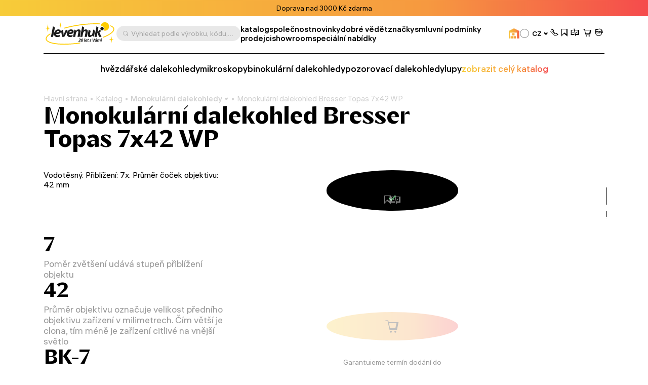

--- FILE ---
content_type: text/html; charset=UTF-8
request_url: https://cz.levenhuk.com/catalogue/monokularni-dalekohledy/monokularni-dalekohled-bresser-topas-7x42-wp/
body_size: 24752
content:

	<!DOCTYPE html>
	<head>
		<title>Monokulární dalekohled Bresser Topas 7x42 WP – Nakupujte na oficiální webové stránce Levenhuk pro České republice</title>
				<meta property=og:type content=website>
		<meta property=og:url content="https://cz.levenhuk.com/catalogue/monokularni-dalekohledy/monokularni-dalekohled-bresser-topas-7x42-wp/">
		<meta property=og:image
			  content="https://cz.levenhuk.com/upload/iblock/30c/20f3h85or3zpltvqrv5rn2n0u5tjriiu/77168_bresser-topas-7x42-wp-monocular_00.jpg">
		<meta property=og:title content="Monokulární dalekohled Bresser Topas 7x42 WP">
		<meta property=og:description content="Vybrat výrobek Monokulární dalekohled Bresser Topas 7x42 WP za cenu '1 090 K&#269;. Široká řada produktů!">
		<!--<meta name="google-site-verification" content="EIECygO5w8lxS0Mu9Supyimyu2CjQYdPbr9Tyo1pNcY" />-->
		<meta http-equiv="Content-Type" content="text/html; charset=UTF-8">

<meta name="description" content="Vybrat výrobek Monokulární dalekohled Bresser Topas 7x42 WP za cenu '1 090 K&#269;. Široká řada produktů!">
<link rel="canonical" href="https://cz.levenhuk.com/catalogue/monokularni-dalekohledy/monokularni-dalekohled-bresser-topas-7x42-wp/">
<meta http-equiv="X-UA-Compatible" content="IE=edge" >
<meta name="viewport" content="width=device-width, initial-scale=1, shrink-to-fit=no">
<meta name="format-detection" content="telephone=no" >
<meta name="apple-mobile-web-app-capable" content="yes" >
<meta name="SKYPE_TOOLBAR" content="SKYPE_TOOLBAR_PARSER_COMPATIBLE" >
<script data-skip-moving="true">/* beautify preserve:start */!function(e,n){function r(){var e={elem:n.createElement("modernizr")}.elem.style;try{return e.fontSize="3ch",-1!==e.fontSize.indexOf("ch")}catch(e){return!1}}function t(){return"performance"in e}function a(){var n,r=e.crypto||e.msCrypto;if(r&&"getRandomValues"in r&&"Uint32Array"in e){var t=new Uint32Array(10),a=r.getRandomValues(t);n=a&&"number"==typeof a[0]}return!!n}var o=n.documentElement.className;o=o.replace("ua-no-js","ua-js"),t()&&a()&&r()?o+=" ua-modern":o+=" ua-no-modern",n.documentElement.className=o}(window,document);/* beautify preserve:end */</script>
<script data-skip-moving="true">(function(w, d, n) {var cl = "bx-core";var ht = d.documentElement;var htc = ht ? ht.className : undefined;if (htc === undefined || htc.indexOf(cl) !== -1){return;}var ua = n.userAgent;if (/(iPad;)|(iPhone;)/i.test(ua)){cl += " bx-ios";}else if (/Windows/i.test(ua)){cl += ' bx-win';}else if (/Macintosh/i.test(ua)){cl += " bx-mac";}else if (/Linux/i.test(ua) && !/Android/i.test(ua)){cl += " bx-linux";}else if (/Android/i.test(ua)){cl += " bx-android";}cl += (/(ipad|iphone|android|mobile|touch)/i.test(ua) ? " bx-touch" : " bx-no-touch");cl += w.devicePixelRatio && w.devicePixelRatio >= 2? " bx-retina": " bx-no-retina";if (/AppleWebKit/.test(ua)){cl += " bx-chrome";}else if (/Opera/.test(ua)){cl += " bx-opera";}else if (/Firefox/.test(ua)){cl += " bx-firefox";}ht.className = htc ? htc + " " + cl : cl;})(window, document, navigator);</script>


<link href="/bitrix/js/ui/design-tokens/dist/ui.design-tokens.min.css?173045262423463" type="text/css"  rel="stylesheet" >
<link href="/bitrix/js/ui/fonts/opensans/ui.font.opensans.min.css?17133563782320" type="text/css"  rel="stylesheet" >
<link href="/bitrix/js/main/popup/dist/main.popup.bundle.min.css?173045266726589" type="text/css"  rel="stylesheet" >
<link href="/bitrix/cache/css/s2/levenhuk/page_4fa383edeaca0c0847d5b8183f86fbef/page_4fa383edeaca0c0847d5b8183f86fbef_v1.css?17338262964510" type="text/css"  rel="stylesheet" >
<link href="/bitrix/cache/css/s2/levenhuk/template_18e788abcb3283b576647d3397760cc4/template_18e788abcb3283b576647d3397760cc4_v1.css?1766043838540442" type="text/css"  data-template-style="true" rel="stylesheet" >
<script type='text/javascript' data-skip-moving='true'>window['recaptchaOptions']={'size':'invisible','theme':'light','type':'image','lang':'cz','key':'6Ldu7S0gAAAAAJZnLZMu2MphOD3xgIBCy2hX9M7r'};</script>
<script type="text/javascript" data-skip-moving="true">!function(e,a,r,t,n){function c(r){var t=a.getElementById(r);t&&(t.className.indexOf("g-recaptcha")<0||t.children.length||grecaptcha.render(r,{sitekey:e[n].key+"",theme:e[n].theme+"",size:e[n].size+"",type:e[n].type+""}))}if(!e[n]||!e[n].key)throw new Error("intervolga.recaptcha options not found");e.onRecaptchaSdkLoaded=function(){e[t].args=e[t].args||[];for(var a=0;a<e[t].args.length;a++){var r=e[t].args[a][0];c(r)}e[t]=function(e){c(e)}},e[t]=e[t]||function(){e[t].args=e[t].args||[],e[t].args.push(arguments);var c="recaptchaApiLoader";if(!a.getElementById(c)){var o=a.createElement(r);o.id=c,o.async=!0,o.src="//www.google.com/recaptcha/api.js?hl="+e[n].lang+"&onload=onRecaptchaSdkLoaded&render=explicit",a.head.appendChild(o)}}}(window,document,"script","renderRecaptchaById","recaptchaOptions");</script>







<link rel="apple-touch-icon" sizes="180x180" href="/apple-touch-icon.png">
<link rel="icon" type="image/png" sizes="32x32" href="/local/templates/levenhuk/favicons/favicon-32x32.png">
<link rel="icon" type="image/png" sizes="16x16" href="/local/templates/levenhuk/favicons/favicon-16x16.png">
<link rel="manifest" href="/local/templates/levenhuk/favicons/site.webmanifest">
<link rel="shortcut icon" href="/favicon.ico">
<meta name="msapplication-TileColor" content="#da532c">
<meta name="msapplication-config" content="/local/templates/levenhuk/favicons/browserconfig.xml">
		<script data-skip-moving="true">
			!function (e, n) {
				function r()
				{
					var e = {
						elem: n.createElement("modernizr")
					}.elem.style;
					try
					{
						return e.fontSize = "3ch", -1 !== e.fontSize.indexOf("ch")
					} catch (e)
					{
						return !1
					}
				}

				function t()
				{
					var n, r = e.crypto || e.msCrypto;
					if (r && "getRandomValues" in r && "Uint32Array" in e)
					{
						var t = new Uint32Array(10),
							a = r.getRandomValues(t);
						n = a && "number" == typeof a[0]
					}
					return !!n
				}

				var a = n.documentElement.className;
				a = a.replace("ua-no-js", "ua-js"), "performance" in e && t() && r() || navigator.platform && /iPad|iPhone|iPod/.test(navigator.platform) && Promise && t() && r() ? a += " ua-modern" : a += " ua-no-modern", n.documentElement.className += " " + a
			}(window, document);
		</script>
		<script data-skip-moving="true">
			!function (o, n) {
				document.documentElement.className += "ontouchstart" in o || navigator.maxTouchPoints ? " ua-touch" : " ua-no-touch"
			}(window);
		</script>
	</head>

	<body>
	<div id="panel"></div>

	<noindex>
		<noscript class="page__alert"></noscript>
		<div class="page__alert visible-no-modern">
					</div>
	</noindex>
		<header class="header "
			 >
				<div class="header__static">
				<div class="header__promo swiper" data-autoplay-delay="5000">
		<div class="swiper-wrapper">
												<div class="swiper-slide">
						<div class="bg-gradient text-center text-black fs-12 fs-md-14 p-4 p-md-8">
							Doprava nad 3000 Kč zdarma						</div>
					</div>
																<div class="swiper-slide">
						<div class="bg-gradient text-center text-black fs-12 fs-md-14 p-4 p-md-8">
							14 denní garance vrácení peněz						</div>
					</div>
																<div class="swiper-slide">
						<div class="bg-gradient text-center text-black fs-12 fs-md-14 p-4 p-md-8">
							Doživotní záruka <a class="d-inline-block fw-semibold cursor-pointer" href="/smluvni-podminky/dozivotni-zaruka-spolecnosti-levenhuk/">Viz podrobnosti</a>						</div>
					</div>
																<div class="swiper-slide">
						<div class="bg-gradient text-center text-black fs-12 fs-md-14 p-4 p-md-8">
							Vyzvedněte si své nákupy na našem <a class="d-inline-block fw-semibold cursor-pointer" href="/showrooms/">výdejním místě</a>						</div>
					</div>
									</div>
	</div>
		</div>
		<div class="header__inner">
			<div class="container">
				<div class="header__row">
					<div class="header__burger" data-toggle="menu" data-target=".menu">
						<i class="fi fi_icon_burger pe-none"></i>
						<i class="fi fi_icon_close pe-none"></i>
					</div>
					<a class="header__logo" href="/">
	<img class="img img_lazy black lazyload"
		 src="/local/templates/levenhuk/images/header/logo-b-cz.svg"
		 data-src="/local/templates/levenhuk/images/header/logo-b-cz.svg"
		 alt="Levenhuk">
</a>					<div class="header__search" data-toggle="search">
	<i class="fi fi_icon_search"></i>
	<span>Vyhledat podle výrobku, kódu, kategorie apod.</span>
</div>


					
	<nav class="header__pages">
									<a href="/catalogue/">katalog</a>
												<a href="/spolecnost/">společnost</a>
												<a href="/news/">novinky</a>
												<a href="/blog/">dobré vědět</a>
												<a href="/info/brands/">značky</a>
												<a href="/smluvni-podminky/">smluvní podmínky</a>
												<a href="/resellers/">prodejci</a>
																								<a href="/showrooms/">showroom</a>
												<a href="/sale/">speciální nabídky</a>
						</nav>
					<div class="header__language">
										<a class="header__retail" href="https://cz.levenhukb2b.com/"
				   data-bs-toggle="tooltip"
				   data-bs-title="velkoobchodní webové stránky"
				   data-bs-container=".header">
					<i class="fi fi_icon_wholesale"></i>
				</a>
										
	<div class="sku">
		<div class="dropdown">
			<div class="sku__trigger dropdown-toggle" data-bs-toggle="dropdown">
																																																	<img data-lazyload class="lazyload sku__icon" src="[data-uri]" data-src="/upload/uf/aae/3xkmguzh9wbv2rf1tihnbrwqe2g7opub/CZ.svg" alt="Czech Republic">
												<div class="sku__text">CZ</div>
						<i class="fi fi_icon_chevron-down"></i>
																																																																																																																																																																														</div>
			<ul class="dropdown-menu custom-scroll-bar">
															<li>
							<a class="a dropdown-item fs-18" href="https://bg.levenhuk.com/catalogue/monokli/monokal-bresser-topas-7x42-wp/?">
																	<img data-lazyload class="lazyload sku__icon" src="[data-uri]" data-src="/upload/uf/914/ailuas7wc7b4u7esam52hmkb9k92qary/BG.svg" alt="Bulgaria">
																BG							</a>
						</li>
																				<li>
							<a class="a dropdown-item fs-18" href="https://optizona.by/">
																	<img data-lazyload class="lazyload sku__icon" src="[data-uri]" data-src="/upload/uf/e8a/4f52lh8o2rarp3cx9md1kewr5lporczt/BY.svg" alt="Belarus">
																BY							</a>
						</li>
																				<li>
							<a class="a dropdown-item fs-18" href="https://www.asteroskopeion.com/all-items?Brand=Levenhuk">
																	<img data-lazyload class="lazyload sku__icon" src="[data-uri]" data-src="/upload/uf/3ea/ovsgnhpak2qub0a4703dyhlub6mkmwvs/CY.svg" alt="Cyprus">
																CY							</a>
						</li>
																													<li>
							<a class="a dropdown-item fs-18" href="https://de.levenhuk.com/catalogue/">
																	<img data-lazyload class="lazyload sku__icon" src="[data-uri]" data-src="/upload/uf/c3d/0g1sijegx0japf8h3xrmfwe38yhzncs4/DE.svg" alt="Germany">
																DE							</a>
						</li>
																				<li>
							<a class="a dropdown-item fs-18" href="https://skyhunters.ee/">
																	<img data-lazyload class="lazyload sku__icon" src="[data-uri]" data-src="/upload/uf/a31/pjye36uxegthj3xy4t5o37102b14bayp/EE.svg" alt="Estonia">
																EE							</a>
						</li>
																				<li>
							<a class="a dropdown-item fs-18" href="https://es.levenhuk.com/catalogue/monoculares/monocular-bresser-topas-7x42-wp/?">
																	<img data-lazyload class="lazyload sku__icon" src="[data-uri]" data-src="/upload/uf/240/7xfauisyvrj1lvq4xo6ez8edulm4jx1b/ES.svg" alt="Spain">
																ES							</a>
						</li>
																				<li>
							<a class="a dropdown-item fs-18" href="https://eu.levenhuk.com/catalogue/monoculars/bresser-topas-7x42-wp-monocular/?">
																	<img data-lazyload class="lazyload sku__icon" src="[data-uri]" data-src="/upload/uf/3c6/mjgpqapw7zairhbqam8ti91z8koanis2/EU.svg" alt="EU">
																EU							</a>
						</li>
																				<li>
							<a class="a dropdown-item fs-18" href="https://planitario.gr/catalogsearch/result/?q=Levenhuk">
																	<img data-lazyload class="lazyload sku__icon" src="[data-uri]" data-src="/upload/uf/58e/0247a3hd83b10lgmg2s6ikhxmkk2pia9/GR.svg" alt="Greece">
																GR							</a>
						</li>
																				<li>
							<a class="a dropdown-item fs-18" href="https://hu.levenhuk.com/catalogue/egyszemes-tavcsovek/bresser-topas-7x42-wp-egyszemes-tavcso/?">
																	<img data-lazyload class="lazyload sku__icon" src="[data-uri]" data-src="/upload/uf/fd6/ff08i0019151736dcl9fx7y8gn4pizdv/HU.svg" alt="Hungary">
																HU							</a>
						</li>
																				<li>
							<a class="a dropdown-item fs-18" href="https://ormsson.is/?swp_form%5Bform_id%5D=1&s=Levenhuk">
																	<img data-lazyload class="lazyload sku__icon" src="[data-uri]" data-src="/upload/uf/d6c/xws2cmvo5oq5cvc2qryqd4k92opg4lfj/IS.svg" alt="Iceland">
																IS							</a>
						</li>
																				<li>
							<a class="a dropdown-item fs-18" href="https://it.levenhuk.com/catalogue/monoculari/monocolo-bresser-topas-7x42-wp/?">
																	<img data-lazyload class="lazyload sku__icon" src="[data-uri]" data-src="/upload/uf/902/r191twfwccz3c5yrbdkt32r19fi4trzz/IT.svg" alt="Italy">
																IT							</a>
						</li>
																				<li>
							<a class="a dropdown-item fs-18" href="https://skyhunters.lt/">
																	<img data-lazyload class="lazyload sku__icon" src="[data-uri]" data-src="/upload/uf/741/5nbil3qumvqj1zjd65xpajz68lmtsysh/LT.svg" alt="Lithuania">
																LT							</a>
						</li>
																				<li>
							<a class="a dropdown-item fs-18" href="https://skyhunters.lv/">
																	<img data-lazyload class="lazyload sku__icon" src="[data-uri]" data-src="/upload/uf/58c/92jdn4lcfewldhootl0k23njaf5zqc95/LV.svg" alt="Latvia">
																LV							</a>
						</li>
																				<li>
							<a class="a dropdown-item fs-18" href="https://www.opticaluniversescientificinstrument.com/">
																	<img data-lazyload class="lazyload sku__icon" src="[data-uri]" data-src="/upload/uf/6c1/eour537a3q18fiz8kcbfa8b4ld4qolmv/MY.svg" alt="Malaysia">
																MY							</a>
						</li>
																				<li>
							<a class="a dropdown-item fs-18" href="https://pl.levenhuk.com/catalogue/monokulary/monokular-bresser-topas-7x42-wp/?">
																	<img data-lazyload class="lazyload sku__icon" src="[data-uri]" data-src="/upload/uf/004/b9fnsrp8csujk4mh0bnf0a3ykokyzm7d/PL.svg" alt="Poland">
																PL							</a>
						</li>
																				<li>
							<a class="a dropdown-item fs-18" href="https://madeiraoptics.com/">
																	<img data-lazyload class="lazyload sku__icon" src="[data-uri]" data-src="/upload/uf/f1b/7y4w9sbdbo5qecjniq1innh6z89kh9bj/PT.svg" alt="Portugal">
																PT							</a>
						</li>
																				<li>
							<a class="a dropdown-item fs-18" href="https://astromagazin.ro/91_levenhuk">
																	<img data-lazyload class="lazyload sku__icon" src="[data-uri]" data-src="/upload/uf/f38/jbj39iwykamvgr5v7imsm7lfi32hkrso/RO.svg" alt="Romania">
																RO							</a>
						</li>
																				<li>
							<a class="a dropdown-item fs-18" href="https://sonataoptics.sk/">
																	<img data-lazyload class="lazyload sku__icon" src="[data-uri]" data-src="/upload/uf/175/pd7ry20tezdc40qyjpc625n0tzgqpwoi/SK.svg" alt="Slovakia">
																SK							</a>
						</li>
																				<li>
							<a class="a dropdown-item fs-18" href="https://tr.levenhuk.com/catalogue/tek-gozlu-durbunler/bresser-topas-7x42-wp-monocular/?">
																	<img data-lazyload class="lazyload sku__icon" src="[data-uri]" data-src="/upload/uf/bf4/q5iq0vvtkckdky2tv0yw9zi7a4eiv1k7/TR.svg" alt="Turkey">
																TR							</a>
						</li>
																				<li>
							<a class="a dropdown-item fs-18" href="http://www.levenhuk.ua/">
																	<img data-lazyload class="lazyload sku__icon" src="[data-uri]" data-src="/upload/uf/82f/v61ias99iwf6rl9ngo37edp8feph9pzu/UA.svg" alt="Ukraine">
																UA							</a>
						</li>
																				<li>
							<a class="a dropdown-item fs-18" href="https://levenhuk.com/catalogue/">
																	<img data-lazyload class="lazyload sku__icon" src="[data-uri]" data-src="/upload/uf/414/s7dkq0gx4i2sba9e0zquy5doxzy1qhy3/USA.svg" alt="USA">
																USA							</a>
						</li>
												</ul>
		</div>
	</div>

					</div>
					<div class="header__actions">
						<a class="header__actions-link d-md-none" href="#" data-toggle="search">
							<i class="fi fi_icon_search"></i>
						</a>
							<a class="header__actions-link" role="button" data-toggle="modal" href="javascript:void(0)"
	   data-href="/catalogue/monokularni-dalekohledy/monokularni-dalekohled-bresser-topas-7x42-wp/?AJAX_IID=request_call"
	   id="linkrequest_call"
	   data-target="#request_call"
	>
		<i class="fi fi_icon_phone"></i>
	</a>


						<a class="header__actions-link" href="/basket/favourites/"
						   title="Uloženo na později">
							<div class="header__badge d-none" data-counter-favorite></div>
							<i class="fi fi_icon_favorite"></i>
						</a>
						<a class="header__actions-link" href="/catalogue/compare.php"
						   title="Porovnat">
							<div class="header__badge d-none" data-counter-compare></div>
							<i class="fi fi_icon_compare"></i>
						</a>
						<a class="header__actions-link fs-18" href="/basket/">
							<div class="header__badge d-none" data-counter-basket></div>
							<i class="fi fi_icon_cart"></i>
						</a>
						
<div class="header__dropdown dropdown">
	<a class="header__actions-link" href="/auth/">
		<i class="fi fi_icon_user"></i>
	</a>
	<!--'start_frame_cache_iIjGFB'-->					
	<div class="header__dropdown-menu dropdown-menu">
										<a class="a dropdown-item" href="/auth/">
				Přihlásit se							</a>
								<a class="a dropdown-item" href="/auth/registration/">
				Nemáte účet? Zaregistrovat							</a>
			</div>
			<!--'end_frame_cache_iIjGFB'--></div>
					</div>
				</div>
				<hr class="d-none d-md-block">
				<div class="header__toolbar">
			<a href="/catalogue/hvezdarske-dalekohledy/"
		   class="">
			hvězdářské dalekohledy		</a>
			<a href="/catalogue/mikroskopy/"
		   class="">
			mikroskopy		</a>
			<a href="/catalogue/binokularni-dalekohledy/"
		   class="">
			binokulární dalekohledy		</a>
			<a href="/catalogue/pozorovaci-dalekohledy/"
		   class="">
			pozorovací dalekohledy		</a>
			<a href="/catalogue/lupy/"
		   class="">
			lupy		</a>
		<a class="text-gradient" href="/catalogue/">zobrazit celý katalog</a>
</div>

			</div>
		</div>
		<div class="menu">
			<div class="container">
				<ul class="menu__list">
					
	<li>
		<a href="/catalogue/"
		   class="">
			katalog		</a>
	</li>
	<li>
		<a href="/spolecnost/"
		   class="">
			společnost		</a>
	</li>
	<li>
		<a href="/info/brands/"
		   class="">
			značky		</a>
	</li>
	<li>
		<a href="/smluvni-podminky/"
		   class="">
			smluvní podmínky		</a>
	</li>
	<li>
		<a href="/partnership/"
		   class="">
			partnership		</a>
	</li>
	<li>
		<a href="/news/"
		   class="">
			novinky		</a>
	</li>
	<li>
		<a href="/blog/"
		   class="">
			dobré vědět		</a>
	</li>
	<li>
		<a href="/resellers/"
		   class="">
			prodejci		</a>
	</li>
	<li>
		<a href="/spolecnost/contact-us/"
		   class="">
			napište nám		</a>
	</li>
	<li>
		<a href="https://cz.levenhukb2b.com/"
		   class="menu__gradient">
			velkoobchodní webové stránky		</a>
	</li>
	<li>
		<a href="/showrooms/"
		   class="">
			showrooms		</a>
	</li>
	<li>
		<a href="/sale/"
		   class="">
			speciální nabídky		</a>
	</li>

				</ul>
				<div class="menu__footer">
											<a class="menu__phone" href="tel:+420 737 004 919">+420 737 004 919</a>
										<div class="menu__language">
						
	<div class="sku">
		<div class="dropdown">
			<div class="sku__trigger dropdown-toggle" data-bs-toggle="dropdown">
																																																	<img data-lazyload class="lazyload sku__icon" src="[data-uri]" data-src="/upload/uf/aae/3xkmguzh9wbv2rf1tihnbrwqe2g7opub/CZ.svg" alt="Czech Republic">
												<div class="sku__text">CZ</div>
						<i class="fi fi_icon_chevron-down"></i>
																																																																																																																																																																														</div>
			<ul class="dropdown-menu custom-scroll-bar">
															<li>
							<a class="a dropdown-item fs-18" href="https://bg.levenhuk.com/catalogue/monokli/monokal-bresser-topas-7x42-wp/?">
																	<img data-lazyload class="lazyload sku__icon" src="[data-uri]" data-src="/upload/uf/914/ailuas7wc7b4u7esam52hmkb9k92qary/BG.svg" alt="Bulgaria">
																BG							</a>
						</li>
																				<li>
							<a class="a dropdown-item fs-18" href="https://optizona.by/">
																	<img data-lazyload class="lazyload sku__icon" src="[data-uri]" data-src="/upload/uf/e8a/4f52lh8o2rarp3cx9md1kewr5lporczt/BY.svg" alt="Belarus">
																BY							</a>
						</li>
																				<li>
							<a class="a dropdown-item fs-18" href="https://www.asteroskopeion.com/all-items?Brand=Levenhuk">
																	<img data-lazyload class="lazyload sku__icon" src="[data-uri]" data-src="/upload/uf/3ea/ovsgnhpak2qub0a4703dyhlub6mkmwvs/CY.svg" alt="Cyprus">
																CY							</a>
						</li>
																													<li>
							<a class="a dropdown-item fs-18" href="https://de.levenhuk.com/catalogue/">
																	<img data-lazyload class="lazyload sku__icon" src="[data-uri]" data-src="/upload/uf/c3d/0g1sijegx0japf8h3xrmfwe38yhzncs4/DE.svg" alt="Germany">
																DE							</a>
						</li>
																				<li>
							<a class="a dropdown-item fs-18" href="https://skyhunters.ee/">
																	<img data-lazyload class="lazyload sku__icon" src="[data-uri]" data-src="/upload/uf/a31/pjye36uxegthj3xy4t5o37102b14bayp/EE.svg" alt="Estonia">
																EE							</a>
						</li>
																				<li>
							<a class="a dropdown-item fs-18" href="https://es.levenhuk.com/catalogue/monoculares/monocular-bresser-topas-7x42-wp/?">
																	<img data-lazyload class="lazyload sku__icon" src="[data-uri]" data-src="/upload/uf/240/7xfauisyvrj1lvq4xo6ez8edulm4jx1b/ES.svg" alt="Spain">
																ES							</a>
						</li>
																				<li>
							<a class="a dropdown-item fs-18" href="https://eu.levenhuk.com/catalogue/monoculars/bresser-topas-7x42-wp-monocular/?">
																	<img data-lazyload class="lazyload sku__icon" src="[data-uri]" data-src="/upload/uf/3c6/mjgpqapw7zairhbqam8ti91z8koanis2/EU.svg" alt="EU">
																EU							</a>
						</li>
																				<li>
							<a class="a dropdown-item fs-18" href="https://planitario.gr/catalogsearch/result/?q=Levenhuk">
																	<img data-lazyload class="lazyload sku__icon" src="[data-uri]" data-src="/upload/uf/58e/0247a3hd83b10lgmg2s6ikhxmkk2pia9/GR.svg" alt="Greece">
																GR							</a>
						</li>
																				<li>
							<a class="a dropdown-item fs-18" href="https://hu.levenhuk.com/catalogue/egyszemes-tavcsovek/bresser-topas-7x42-wp-egyszemes-tavcso/?">
																	<img data-lazyload class="lazyload sku__icon" src="[data-uri]" data-src="/upload/uf/fd6/ff08i0019151736dcl9fx7y8gn4pizdv/HU.svg" alt="Hungary">
																HU							</a>
						</li>
																				<li>
							<a class="a dropdown-item fs-18" href="https://ormsson.is/?swp_form%5Bform_id%5D=1&s=Levenhuk">
																	<img data-lazyload class="lazyload sku__icon" src="[data-uri]" data-src="/upload/uf/d6c/xws2cmvo5oq5cvc2qryqd4k92opg4lfj/IS.svg" alt="Iceland">
																IS							</a>
						</li>
																				<li>
							<a class="a dropdown-item fs-18" href="https://it.levenhuk.com/catalogue/monoculari/monocolo-bresser-topas-7x42-wp/?">
																	<img data-lazyload class="lazyload sku__icon" src="[data-uri]" data-src="/upload/uf/902/r191twfwccz3c5yrbdkt32r19fi4trzz/IT.svg" alt="Italy">
																IT							</a>
						</li>
																				<li>
							<a class="a dropdown-item fs-18" href="https://skyhunters.lt/">
																	<img data-lazyload class="lazyload sku__icon" src="[data-uri]" data-src="/upload/uf/741/5nbil3qumvqj1zjd65xpajz68lmtsysh/LT.svg" alt="Lithuania">
																LT							</a>
						</li>
																				<li>
							<a class="a dropdown-item fs-18" href="https://skyhunters.lv/">
																	<img data-lazyload class="lazyload sku__icon" src="[data-uri]" data-src="/upload/uf/58c/92jdn4lcfewldhootl0k23njaf5zqc95/LV.svg" alt="Latvia">
																LV							</a>
						</li>
																				<li>
							<a class="a dropdown-item fs-18" href="https://www.opticaluniversescientificinstrument.com/">
																	<img data-lazyload class="lazyload sku__icon" src="[data-uri]" data-src="/upload/uf/6c1/eour537a3q18fiz8kcbfa8b4ld4qolmv/MY.svg" alt="Malaysia">
																MY							</a>
						</li>
																				<li>
							<a class="a dropdown-item fs-18" href="https://pl.levenhuk.com/catalogue/monokulary/monokular-bresser-topas-7x42-wp/?">
																	<img data-lazyload class="lazyload sku__icon" src="[data-uri]" data-src="/upload/uf/004/b9fnsrp8csujk4mh0bnf0a3ykokyzm7d/PL.svg" alt="Poland">
																PL							</a>
						</li>
																				<li>
							<a class="a dropdown-item fs-18" href="https://madeiraoptics.com/">
																	<img data-lazyload class="lazyload sku__icon" src="[data-uri]" data-src="/upload/uf/f1b/7y4w9sbdbo5qecjniq1innh6z89kh9bj/PT.svg" alt="Portugal">
																PT							</a>
						</li>
																				<li>
							<a class="a dropdown-item fs-18" href="https://astromagazin.ro/91_levenhuk">
																	<img data-lazyload class="lazyload sku__icon" src="[data-uri]" data-src="/upload/uf/f38/jbj39iwykamvgr5v7imsm7lfi32hkrso/RO.svg" alt="Romania">
																RO							</a>
						</li>
																				<li>
							<a class="a dropdown-item fs-18" href="https://sonataoptics.sk/">
																	<img data-lazyload class="lazyload sku__icon" src="[data-uri]" data-src="/upload/uf/175/pd7ry20tezdc40qyjpc625n0tzgqpwoi/SK.svg" alt="Slovakia">
																SK							</a>
						</li>
																				<li>
							<a class="a dropdown-item fs-18" href="https://tr.levenhuk.com/catalogue/tek-gozlu-durbunler/bresser-topas-7x42-wp-monocular/?">
																	<img data-lazyload class="lazyload sku__icon" src="[data-uri]" data-src="/upload/uf/bf4/q5iq0vvtkckdky2tv0yw9zi7a4eiv1k7/TR.svg" alt="Turkey">
																TR							</a>
						</li>
																				<li>
							<a class="a dropdown-item fs-18" href="http://www.levenhuk.ua/">
																	<img data-lazyload class="lazyload sku__icon" src="[data-uri]" data-src="/upload/uf/82f/v61ias99iwf6rl9ngo37edp8feph9pzu/UA.svg" alt="Ukraine">
																UA							</a>
						</li>
																				<li>
							<a class="a dropdown-item fs-18" href="https://levenhuk.com/catalogue/">
																	<img data-lazyload class="lazyload sku__icon" src="[data-uri]" data-src="/upload/uf/414/s7dkq0gx4i2sba9e0zquy5doxzy1qhy3/USA.svg" alt="USA">
																USA							</a>
						</li>
												</ul>
		</div>
	</div>

					</div>
				</div>
			</div>
		</div>
		<div class="search">
	<div class="container">
		<div class="search__header">
			<div class="search__input-wrapper">
				<i class="fi fi_icon_search"></i>
				<input class="search__input" maxlength="255">
			</div>
			<button class="search__close" data-close-search>
				<i class="fi fi_icon_close"></i>
			</button>
		</div>
		<div class="search__body custom-scroll-bar">
			<div class="search__content"></div>
		</div>
	</div>
</div>
	</header>

			<main class="main mt-16 mt-sm-24 mt-md-48">
			<div class="mb-32 pb-md-8">
				<div class="container">
					<div class="breadcrumb offset"><div class="swiper"><div class="swiper-wrapper" itemscope itemtype="https://schema.org/BreadcrumbList" aria-live="polite"><div class="swiper-slide" itemprop="itemListElement" itemscope itemtype="https://schema.org/ListItem"><div class="breadcrumb__item"><a class="a" itemprop="item" href="/">Hlavní strana<span itemprop="name" hidden>Hlavní strana</span></a><meta itemprop="position" content="1" ></div></div><div class="swiper-slide" itemprop="itemListElement" itemscope itemtype="https://schema.org/ListItem"><div class="breadcrumb__item"><a class="a" itemprop="item" href="/catalogue/">Katalog<span itemprop="name" hidden>Katalog</span></a><meta itemprop="position" content="2" ></div></div><div class="swiper-slide" itemprop="itemListElement" itemscope itemtype="https://schema.org/ListItem"><div class="breadcrumb__item"><div class="breadcrumb__dropdown dropdown"><a class="dropdown-toggle" itemprop="item" data-hover="dropdown" href="/catalogue/monokularni-dalekohledy/">Monokulární dalekohledy<span itemprop="name" hidden>Monokulární dalekohledy</span><i class="fi fi_icon_chevron-down"></i></a><div class="dropdown-menu"><div class="custom-scroll-bar"><a class="dropdown-item d-md-none" href="/catalogue/monokularni-dalekohledy/">Monokulární dalekohledy</a><a class="dropdown-item" href="/catalogue/hvezdarske-dalekohledy/">Hvězdářské dalekohledy</a><a class="dropdown-item" href="/catalogue/mikroskopy/">Mikroskopy</a><a class="dropdown-item" href="/catalogue/binokularni-dalekohledy/">Binokulární dalekohledy</a><a class="dropdown-item" href="/catalogue/pozorovaci-dalekohledy/">Pozorovací dalekohledy</a><a class="dropdown-item" href="/catalogue/lupy/">Lupy</a><a class="dropdown-item" href="/catalogue/zarizeni-pro-nocni-videni/">Zařízení pro noční vidění</a><a class="dropdown-item" href="/catalogue/tlakomery-a-meteostanice/">Tlakoměry a meteostanice</a><a class="dropdown-item" href="/catalogue/opticke-sady-pro-deti-levenhuk-labzz/">Optické sady pro děti Levenhuk LabZZ</a><a class="dropdown-item" href="/catalogue/nastroje-mereni/">Nástroje měření</a><a class="dropdown-item" href="/catalogue/prislusenstvi/">Příslušenství</a><a class="dropdown-item" href="/catalogue/ostatni/">Ostatní</a><a class="dropdown-item" href="/catalogue/polozky-se-slevou/">Položky se slevou</a><a class="dropdown-item" href="/catalogue/bestsellers/">Bestsellery</a></div></div></div><meta itemprop="position" content="3" ></div></div><div class="swiper-slide" itemprop="itemListElement" itemscope itemtype="https://schema.org/ListItem"><div class="breadcrumb__item"><div itemprop="item">Monokulární dalekohled Bresser Topas 7x42 WP<span itemprop="name" hidden>Monokulární dalekohled Bresser Topas 7x42 WP</span></div><meta itemprop="position" content="4" ></div></div></div></div></div>					<h1 class="h3 mb-0 col-12 col-lg-8">
	Monokulární dalekohled Bresser Topas 7x42 WP</h1>
									</div>
			</div>
		<div class="container" itemscope itemtype="https://schema.org/Product">
	<div class="product-detail product-control" id="bx_619869535_5462">
		
<div class="product-detail__sidebar">
	
<div class="product-detail__gallery">
	<div class="product-detail__swiper swiper g-6">
		<div class="swiper-wrapper" data-toggle="gallery">
							<div class="swiper-slide col-auto "
			 data-gallery-target
			 href="/upload/iblock/1cb/0zzdmp99upfv7dnzyby82p90jqo5awjd/77168_bresser-topas-7x42-wp-monocular_00.jpg"
			 data-exthumbimage="/upload/iv_resize_cache/iblock/1cb/0zzdmp99upfv7dnzyby82p90jqo5awjd/77168_bresser-topas-7x42-wp-monocular_00_500_3000afc73c1ef3fc26e1817135e7810ae3be.webp"
			 data-sub-html="">
			
			<div class="product-detail__image">
				<img data-lazyload class="img img_lazy lazyload"
					 src="[data-uri]" data-src="/upload/iv_resize_cache/iblock/1cb/0zzdmp99upfv7dnzyby82p90jqo5awjd/77168_bresser-topas-7x42-wp-monocular_00_500_3000afc73c1ef3fc26e1817135e7810ae3be.webp"
					 alt="foto Monokulární dalekohled Bresser Topas 7x42 WP,  1"
					 title=""
					>
			</div>
		</div>
							<div class="swiper-slide col-auto "
			 data-gallery-target
			 href="https://loc.levenhuk.com/upload/uf/980/5sc6xobn9wadx3ns1zr8jy1ltfx3l7s8/77168_bresser-topas-7x42-wp-monocular_01.jpg"
			 data-exthumbimage="/upload/iv_resize_cache/uf/980/5sc6xobn9wadx3ns1zr8jy1ltfx3l7s8/77168_bresser-topas-7x42-wp-monocular_01_500_a13fa1b8e17f1824e1c3cd9f32fe1dd8.webp"
			 data-sub-html="">
			
			<div class="product-detail__image">
				<img data-lazyload class="img img_lazy lazyload"
					 src="[data-uri]" data-src="/upload/iv_resize_cache/uf/980/5sc6xobn9wadx3ns1zr8jy1ltfx3l7s8/77168_bresser-topas-7x42-wp-monocular_01_500_a13fa1b8e17f1824e1c3cd9f32fe1dd8.webp"
					 alt="foto Monokulární dalekohled Bresser Topas 7x42 WP,  2"
					 title=""
					>
			</div>
		</div>
							<div class="swiper-slide col-auto "
			 data-gallery-target
			 href="https://loc.levenhuk.com/upload/uf/2a5/b6la2yodjiv1gik30zeghvku4fodb76j/77168_bresser-topas-7x42-wp-monocular_02.jpg"
			 data-exthumbimage="/upload/iv_resize_cache/uf/2a5/b6la2yodjiv1gik30zeghvku4fodb76j/77168_bresser-topas-7x42-wp-monocular_02_500_bf8acb70ae882f6715243793175eb8c1.webp"
			 data-sub-html="">
			
			<div class="product-detail__image">
				<img data-lazyload class="img img_lazy lazyload"
					 src="[data-uri]" data-src="/upload/iv_resize_cache/uf/2a5/b6la2yodjiv1gik30zeghvku4fodb76j/77168_bresser-topas-7x42-wp-monocular_02_500_bf8acb70ae882f6715243793175eb8c1.webp"
					 alt="foto Monokulární dalekohled Bresser Topas 7x42 WP,  3"
					 title=""
					>
			</div>
		</div>
							<div class="swiper-slide col-auto "
			 data-gallery-target
			 href="https://loc.levenhuk.com/upload/uf/389/j3ofsyccjzposivymhxthcl0eqlexuat/77168_bresser-topas-7x42-wp-monocular_03.jpg"
			 data-exthumbimage="/upload/iv_resize_cache/uf/389/j3ofsyccjzposivymhxthcl0eqlexuat/77168_bresser-topas-7x42-wp-monocular_03_500_bbc902ba69de711170b1245c747702f4.webp"
			 data-sub-html="">
			
			<div class="product-detail__image">
				<img data-lazyload class="img img_lazy lazyload"
					 src="[data-uri]" data-src="/upload/iv_resize_cache/uf/389/j3ofsyccjzposivymhxthcl0eqlexuat/77168_bresser-topas-7x42-wp-monocular_03_500_bbc902ba69de711170b1245c747702f4.webp"
					 alt="foto Monokulární dalekohled Bresser Topas 7x42 WP,  4"
					 title=""
					>
			</div>
		</div>
							<div class="swiper-slide col-auto "
			 data-gallery-target
			 href="https://loc.levenhuk.com/upload/uf/d3c/88bopol3dnvpcwe21044xnsxrhggr6e0/77168_bresser-topas-7x42-wp-monocular_04.jpg"
			 data-exthumbimage="/upload/iv_resize_cache/uf/d3c/88bopol3dnvpcwe21044xnsxrhggr6e0/77168_bresser-topas-7x42-wp-monocular_04_500_41226bd371b5c5262b0286e6ba10c886.webp"
			 data-sub-html="">
							<div class="product-detail__show-all"
									>
					<a class="btn btn-primary-black btn-lg py-md-24" role="button" href="#"
					   data-content="zobrazit vše">
						zobrazit vše					</a>
				</div>
			
			<div class="product-detail__image">
				<img data-lazyload class="img img_lazy lazyload"
					 src="[data-uri]" data-src="/upload/iv_resize_cache/uf/d3c/88bopol3dnvpcwe21044xnsxrhggr6e0/77168_bresser-topas-7x42-wp-monocular_04_500_41226bd371b5c5262b0286e6ba10c886.webp"
					 alt="foto Monokulární dalekohled Bresser Topas 7x42 WP,  5"
					 title=""
					>
			</div>
		</div>
							<div class="swiper-slide col-auto d-none"
			 data-gallery-target
			 href="https://loc.levenhuk.com/upload/uf/b2d/3l0wu8gi144axw6kbxxrn813s6hoab7i/77168_bresser-topas-7x42-wp-monocular_05.jpg"
			 data-exthumbimage="/upload/iv_resize_cache/uf/b2d/3l0wu8gi144axw6kbxxrn813s6hoab7i/77168_bresser-topas-7x42-wp-monocular_05_500_d78c93c1f5a0768f74a0346f30f0792b.webp"
			 data-sub-html="">
			
			<div class="product-detail__image">
				<img data-lazyload class="img img_lazy lazyload"
					 src="[data-uri]" data-src="/upload/iv_resize_cache/uf/b2d/3l0wu8gi144axw6kbxxrn813s6hoab7i/77168_bresser-topas-7x42-wp-monocular_05_500_d78c93c1f5a0768f74a0346f30f0792b.webp"
					 alt="foto Monokulární dalekohled Bresser Topas 7x42 WP,  6"
					 title=""
					>
			</div>
		</div>
							<div class="swiper-slide col-auto d-none"
			 data-gallery-target
			 href="https://loc.levenhuk.com/upload/uf/f11/p0szms2jye711zu02mcx8a7nwoum6woo/77168_bresser-topas-7x42-wp-monocular_06.jpg"
			 data-exthumbimage="/upload/iv_resize_cache/uf/f11/p0szms2jye711zu02mcx8a7nwoum6woo/77168_bresser-topas-7x42-wp-monocular_06_500_d8fd343ddbf709c55a9a568941eb9356.webp"
			 data-sub-html="">
			
			<div class="product-detail__image">
				<img data-lazyload class="img img_lazy lazyload"
					 src="[data-uri]" data-src="/upload/iv_resize_cache/uf/f11/p0szms2jye711zu02mcx8a7nwoum6woo/77168_bresser-topas-7x42-wp-monocular_06_500_d8fd343ddbf709c55a9a568941eb9356.webp"
					 alt="foto Monokulární dalekohled Bresser Topas 7x42 WP,  7"
					 title=""
					>
			</div>
		</div>
							<div class="swiper-slide col-auto d-none"
			 data-gallery-target
			 href="https://loc.levenhuk.com/upload/uf/98d/85bqh90osdpmobgos02e5lszmjg7tdf5/77168_bresser-topas-7x42-wp-monocular_07.jpg"
			 data-exthumbimage="/upload/iv_resize_cache/uf/98d/85bqh90osdpmobgos02e5lszmjg7tdf5/77168_bresser-topas-7x42-wp-monocular_07_500_f4907348d106b373a9469e864e5f7e9f.webp"
			 data-sub-html="">
			
			<div class="product-detail__image">
				<img data-lazyload class="img img_lazy lazyload"
					 src="[data-uri]" data-src="/upload/iv_resize_cache/uf/98d/85bqh90osdpmobgos02e5lszmjg7tdf5/77168_bresser-topas-7x42-wp-monocular_07_500_f4907348d106b373a9469e864e5f7e9f.webp"
					 alt="foto Monokulární dalekohled Bresser Topas 7x42 WP,  8"
					 title=""
					>
			</div>
		</div>
							<div class="swiper-slide col-auto d-none"
			 data-gallery-target
			 href="https://loc.levenhuk.com/upload/uf/b83/qnzxay3dsic0kfdbf2dp81jcd7e8lagz/77168_bresser-topas-7x42-wp-monocular_08.jpg"
			 data-exthumbimage="/upload/iv_resize_cache/uf/b83/qnzxay3dsic0kfdbf2dp81jcd7e8lagz/77168_bresser-topas-7x42-wp-monocular_08_500_d0a1b51f1e6ca56ed5dee4ee4e07e94b.webp"
			 data-sub-html="">
			
			<div class="product-detail__image">
				<img data-lazyload class="img img_lazy lazyload"
					 src="[data-uri]" data-src="/upload/iv_resize_cache/uf/b83/qnzxay3dsic0kfdbf2dp81jcd7e8lagz/77168_bresser-topas-7x42-wp-monocular_08_500_d0a1b51f1e6ca56ed5dee4ee4e07e94b.webp"
					 alt="foto Monokulární dalekohled Bresser Topas 7x42 WP,  9"
					 title=""
					>
			</div>
		</div>
							<div class="swiper-slide col-auto d-none"
			 data-gallery-target
			 href="https://loc.levenhuk.com/upload/uf/f48/mpqynxowwe26knqps9uasubdlxisx5rb/77168_bresser-topas-7x42-wp-monocular_09.jpg"
			 data-exthumbimage="/upload/iv_resize_cache/uf/f48/mpqynxowwe26knqps9uasubdlxisx5rb/77168_bresser-topas-7x42-wp-monocular_09_500_8250dde252600ef32f2be16254a1d7f0.webp"
			 data-sub-html="">
			
			<div class="product-detail__image">
				<img data-lazyload class="img img_lazy lazyload"
					 src="[data-uri]" data-src="/upload/iv_resize_cache/uf/f48/mpqynxowwe26knqps9uasubdlxisx5rb/77168_bresser-topas-7x42-wp-monocular_09_500_8250dde252600ef32f2be16254a1d7f0.webp"
					 alt="foto Monokulární dalekohled Bresser Topas 7x42 WP,  10"
					 title=""
					>
			</div>
		</div>
			
		</div>
		<div class="product-detail__navigation-button swiper-button-next"><i class="fi fi_icon_arrow-right"></i></div>
	</div>
</div>	<div class="product-detail__content">
	<div class="product-detail__buy">
		<div class="product-buy">
			<div class="product-buy__body-wrapper">
				<div class="product-buy__body">
					<div class="product-buy__promotion"></div>
					<div class="product-buy__lang"></div>
					<div class="product-buy__price"></div>
					<div class="product-buy__stock">
						<div class="fs-12 fs-md-14 text-secondary me-8 me-md-16"></div>
						<i class="fi fi_icon_check text-success"></i>
						<span></span>
					</div>
					<div class="product-buy__control">
						<div class="product-buy__actions">
							<button class="product-buy__action" disabled><i class="fi fi_icon_favorite"></i></button>
							<button class="product-buy__action" disabled><i class="fi fi_icon_compare"></i></button>
						</div>
						<div class="product-buy__share dropdown"></div>
					</div>
				</div>
			</div>
			<div class="product-buy__buy-button">
				<div class="product-buy__counter">
					<button class="product-buy__cart disabled" disabled><i class="fi fi_icon_cart"></i></button>
					<div class="counter d-none">
						<div class="counter__minus">
							<button>
								<div class="counter__inner"><i class="fi fi_icon_minus"></i></div>
							</button>
						</div>
						<input class="counter__input" value="0"
							   data-inputmask="&quot;alias&quot;: &quot;numeric&quot;, &quot;rightAlign&quot;: false, &quot;digits&quot;: 0">
						<div class="counter__plus">
							<button>
								<div class="counter__inner"><i class="fi fi_icon_plus"></i></div>
							</button>
						</div>
					</div>
				</div>
			</div>
										<div class="product-buy__description">
					<div class="fs-14">
						Garantujeme termín dodání do dvou pracovních dnů od objednávky.					</div>
				</div>
						<div class="product-buy__description">
								<div class="fs-14">
					Cena platí pouze pro internetový obchod a může se lišit od cen v maloobchodních prodejnách.				</div>
			</div>
			<div class="product-buy__color"></div>
		</div>
	</div>
		<div class="product-detail__badges-technology"></div>
</div>
</div>		<div class="product-detail__main">
			<div class="mb-48 pb-md-48">
				<div class="row">
					<div class="col-12 col-lg-8">
						<div class="mb-48 pb-md-24">
							<p>Vodotěsný. Přiblížení: 7x. Průměr čoček objektivu: 42 mm</p>						</div>
						
<div class="product-detail__top-tips">
				<div>
			<div class="h6 fs-18 fs-md-40 mb-8">
				7			</div>
			<div class="fs-12 fs-md-18 text-secondary">
				Poměr zvětšení udává stupeň přiblížení objektu			</div>
		</div>
			<div>
			<div class="h6 fs-18 fs-md-40 mb-8">
				42			</div>
			<div class="fs-12 fs-md-18 text-secondary">
				Průměr objektivu označuje velikost předního objektivu zařízení v milimetrech. Čím větší je clona, tím méně je zařízení citlivé na vnější světlo			</div>
		</div>
			<div>
			<div class="h6 fs-18 fs-md-40 mb-8">
				BK-7			</div>
			<div class="fs-12 fs-md-18 text-secondary">
				Z čeho jsou vyrobeny monokulární čočky a hranoly a co ovlivňuje kvalitu obrazu			</div>
		</div>
	</div>					</div>
					<div class="col-12">
						<div class="mb-8 mb-md-12">
	<div class="fs-12 fs-md-18">
		<div class="row g-6">
			<div class="col-6">
				<div class="mb-8 mb-sm-12">Dostupnost</div>
			</div>
			<div class="col-6">
				<a class="a product-detail__availability" data-bs-toggle="modal" data-bs-target="#PRODUCT-DETAIL_AVAILABILITY_MODAL" href="#"></a>
			</div>
		</div>
			<div class="product-detail__stocks g-6 text-break row"></div>
	</div>
</div>
						

						<hr class="hr mt-16 mt-md-24">
						
<table class="product-detail__short-specifications">
	<tbody>
							<tr>
				<td>ID výrobku</td>
				<td>77168</td>
			</tr>
					<tr>
				<td>Značka</td>
				<td><a href="/info/brands/bresser/">Bresser GmbH, Německo</a></td>
			</tr>
					<tr>
				<td>Záruka</td>
				<td>2 roky</td>
			</tr>
					<tr>
				<td>EAN</td>
				<td>4007922066509</td>
			</tr>
					<tr>
				<td>Velikost balení (DxŠxV)</td>
				<td>22x16x7 cm</td>
			</tr>
					<tr>
				<td>Přepravní hmotnost</td>
				<td>0.6 kg</td>
			</tr>
			</tbody>
</table>
					</div>
				</div>
			</div>
			
			<div class="anchors anchors_rows">
				<div class="anchors__header">
					
<div class="anchors__rows-wrapper">
					<div class="anchors__item">
				<a class="anchors__button anchors__button_style_primary" href="#product-description">
					popis				</a>
			</div>
							<div class="anchors__item">
				<a class="anchors__button anchors__button_style_primary" href="#product-specification">
					specifikace				</a>
			</div>
							<div class="anchors__item">
				<a class="anchors__button anchors__button_style_primary" href="#product-downloads">
					stahování				</a>
			</div>
									
							<div class="anchors__item">
				<a class="anchors__button anchors__button_style_primary" href="#questions-and-answers">
				dotazy/zpětná vazba				</a>
			</div>
							<div class="anchors__item">
				<a class="anchors__button anchors__button_style_primary" href="#product-accessories">
					příslušenství				</a>
			</div>
		</div>				</div>
				<div class="anchors__body mt-48 pt-md-32">
											
<div class="mb-48 pb-md-48">
	<div class="anchors__section row" id="product-description">
		<div class="col-12 col-lg-8">
			<div class="h5 fs-24 fs-md-50 mb-16">
				Popis			</div>
		</div>
		<div class="wysiwyg" itemprop="description">
			<p>Small and compact, it fits into any jacket pocket and is always ready to hand, e.g. the Bresser Topas Monocular 7x42 is a handy tool in many situations. For use in bad weather it is waterproof and has a water-repellent, robust rubber armouring. Furthermore, it is designed for one-handed use. In addition, the hand strap offers effective protection against losing. The multi-coated BK-7 optic ensures good image quality.</p>
<p><strong>Features:</strong></p>
<ul>
<li>monocular for nature observers</li>
<li>waterproof</li>
</ul>
<p><strong>The kit includes:</strong></p>
<ul>
<li>monocular</li>
<li>carrying strap</li>
<li>cleaning cloth</li>
<li>instructions</li>
</ul>		</div>
	</div>
</div>


																
<div class="mb-48 pb-md-48">
	<div class="anchors__section" id="product-specification">
		<div class="h5 fs-24 fs-md-50 mb-16 mb-md-32 pb-md-8">
			Specifikace		</div>
		<table class="specification-table">
			<tbody class="specification-table__body">
											<tr class="specification-table__item">
					<td class="specification-table__title"><span>ID výrobku</span></td>
					<td class="specification-table__value">77168</td>
				</tr>
											<tr class="specification-table__item">
					<td class="specification-table__title"><span>Značka</span></td>
					<td class="specification-table__value"><a href="/catalogue/monokularni-dalekohledy/filter/reference_parameter_1022-is-reference_parameteroption_4670/apply/">Bresser GmbH, Německo</a></td>
				</tr>
											<tr class="specification-table__item">
					<td class="specification-table__title"><span>Záruka</span></td>
					<td class="specification-table__value">2 roky</td>
				</tr>
											<tr class="specification-table__item">
					<td class="specification-table__title"><span>EAN</span></td>
					<td class="specification-table__value">4007922066509</td>
				</tr>
											<tr class="specification-table__item">
					<td class="specification-table__title"><span>Velikost balení (DxŠxV)</span></td>
					<td class="specification-table__value">22x16x7 cm</td>
				</tr>
											<tr class="specification-table__item">
					<td class="specification-table__title"><span>Přepravní hmotnost</span></td>
					<td class="specification-table__value">0.6 kg</td>
				</tr>
											<tr class="specification-table__item">
					<td class="specification-table__title"><span>Zvětšení, x</span></td>
					<td class="specification-table__value">7</td>
				</tr>
											<tr class="specification-table__item">
					<td class="specification-table__title"><span>Průměr objektivu (apertura), mm</span></td>
					<td class="specification-table__value">42</td>
				</tr>
											<tr class="specification-table__item">
					<td class="specification-table__title"><span>Materiál optiky</span></td>
					<td class="specification-table__value"><a href="/catalogue/monokularni-dalekohledy/filter/override_reference_parameter_925-is-override_reference_parameteroption_6828/apply/">BK-7</a></td>
				</tr>
											<tr class="specification-table__item">
					<td class="specification-table__title"><span>Povrchová úprava čoček</span></td>
					<td class="specification-table__value">několikanásobná antireflexní vrstva, zelený</td>
				</tr>
											<tr class="specification-table__item">
					<td class="specification-table__title"><span>Faktor stmívání</span></td>
					<td class="specification-table__value">17.15</td>
				</tr>
											<tr class="specification-table__item">
					<td class="specification-table__title"><span>Relativní jas</span></td>
					<td class="specification-table__value">36</td>
				</tr>
											<tr class="specification-table__item">
					<td class="specification-table__title"><span>Zorné pole, m/1000 m</span></td>
					<td class="specification-table__value">112</td>
				</tr>
											<tr class="specification-table__item">
					<td class="specification-table__title"><span>Nejkratší vzdálenost zaostření, m</span></td>
					<td class="specification-table__value">3</td>
				</tr>
											<tr class="specification-table__item">
					<td class="specification-table__title"><span>Očnice</span></td>
					<td class="specification-table__value">zkroucení</td>
				</tr>
											<tr class="specification-table__item">
					<td class="specification-table__title"><span>Tělo</span></td>
					<td class="specification-table__value">plast, pogumovaný povrch</td>
				</tr>
											<tr class="specification-table__item">
					<td class="specification-table__title"><span>Voděvzdornost</span></td>
					<td class="specification-table__value"><a href="/catalogue/monokularni-dalekohledy/filter/reference_parameter_1026-from-1-to-1/apply/">&check;</a></td>
				</tr>
											<tr class="specification-table__item">
					<td class="specification-table__title"><span>Kompatibilní se stativem</span></td>
					<td class="specification-table__value">standardní závit 1/4"</td>
				</tr>
											<tr class="specification-table__item">
					<td class="specification-table__title"><span>Pouzdro/kufřík/taška v sadě</span></td>
					<td class="specification-table__value">pouzdro</td>
				</tr>
						</tbody>
		</table>
	</div>
</div>																
<div class="mb-48 pb-md-48">
	<div class="anchors__section row" id="product-downloads">
		<div class="col-12 col-md-10 col-lg-9 col-xl-10">
			<div class="h5 fs-24 fs-md-50 mb-16 mb-md-24">
				Reference<br>a stahování			</div>
			<div class="download-files">
				<div class="download-files__body">
					<div class="download-files__list">
													<a class="download-files__file" download href="https://loc.levenhuk.com/upload/uf/13b/hichfwcx0mc0z2m3ruszc2ab0e2en0tf/bresser-monoculars-910160-8910161-um-ml.pdf.pdf"
								data-file-id="1198200"
								data-download="loc">
								<div class="download-files__preview">
									<div class="download-files__extension">
																			</div>
									<div class="download-files__icon"><i class="fi fi_icon_file text-gradient"></i>
									</div>
								</div>
								<div class="download-files__info">
									<div class="download-files__name">
										Návod k použití: monokulár Bresser Topas 7x42 / 10x42 (pdf)									</div>
									<div class="download-files__specs">
										(PDF, 740.47 Kb)									</div>
								</div>
							</a>
													<a class="download-files__file" download href="https://loc.levenhuk.com/upload/uf/568/2nlww6fuee00auioyq1kwfg40ngt0vfa/77168.zip"
								data-file-id="1198201"
								>
								<div class="download-files__preview">
									<div class="download-files__extension">
																			</div>
									<div class="download-files__icon"><i class="fi fi_icon_file text-gradient"></i>
									</div>
								</div>
								<div class="download-files__info">
									<div class="download-files__name">
										Stáhnout obrázky ve vysokém rozlišení (zip)									</div>
									<div class="download-files__specs">
										(ZIP, 124.89 Mb)									</div>
								</div>
							</a>
											</div>
					<div class="download-files__hint-container">
						<a href="javascript:void(0)">
							<div class="download-files__hint">
								<span>klikněte pro<br> stažení</span>
							</div>
						</a>
					</div>
				</div>
			</div>
		</div>
	</div>
</div>																					






																
<div class="mb-48 pb-md-48">
	<div class="anchors__section" id="questions-and-answers">
		<div class="h5 fs-24 fs-md-50 mb-16 mb-md-24">Otázky a odpovědi</div>
		


<div class="h6 fs-24 mb-16 mb-md-24">Odeslat dotaz/zpětnou vazbu</div>
<form id="ASK_QUESTION" name="ASK_QUESTION" action="/catalogue/monokularni-dalekohledy/monokularni-dalekohled-bresser-topas-7x42-wp/#ASK_QUESTION" method="POST" enctype="multipart/form-data">
	<input type="hidden" name="sessid" id="sessid_1" value="2bcc3c353694a55d8bfee83a23aed6be" >	<input type="hidden" name="WEB_FORM_ID" value="24">
								<div class="mb-24">
				<div class="form-label fs-16 fs-md-18">
					<span>Vaše jméno</span>
											<span class="text-danger">*</span>
									</div>
				<div class="form-control-wrapper">
					<input class="form-control" required						   id="text_101"
						   name="form_text_101"
						   type="text"
						   data-field="Vaše jméno"
						   value=""
						data-validate-type="name"																	>
									</div>
			</div>
																<div class="mb-24">
				<div class="form-label fs-16 fs-md-18">
					<span>E-mail</span>
											<span class="text-danger">*</span>
									</div>
				<div class="form-control-wrapper">
					<input class="form-control" required						   id="email_102"
						   name="form_email_102"
						   type="text"
						   data-field="E-mail"
						   value=""
						data-validate-type="email"																	>
									</div>
			</div>
																		<div class="mb-24">
				<div class="form-label fs-16 fs-md-18">
					<span>Vaše otázka / komentář</span>
										<span class="text-danger">*</span>
									</div>
				<div class="form-control-wrapper">
					<textarea class="form-control" rows="6" required							  id="textarea_103"
							  name="form_textarea_103"
							  data-field="Vaše otázka / komentář"
							  data-validate-type="text"					></textarea>
									</div>
			</div>
																				<input class="form-control" 				   id="hidden_104"
				   name="form_hidden_104"
				   type="hidden"
				   value="Monokulární dalekohled Bresser Topas 7x42 WP">
																<input class="form-control" 				   id="hidden_105"
				   name="form_hidden_105"
				   type="hidden"
				   value="monokularni-dalekohled-bresser-topas-7x42-wp">
																<input class="form-control" 				   id="radio_LANG"
				   name="form_radio_LANG"
				   type="hidden"
				   value="160">
																<input class="form-control" 				   id="hidden_114"
				   name="form_hidden_114"
				   type="hidden"
				   value="77168">
						<div class="captcha-row form-group">
			<input type="hidden" name="captcha_sid" value="00ab2a30d2c837e0edef11c58e9107cb" >
			<img data-lazyload class="lazyload" style="display:none" src="[data-uri]" data-src="[data-uri]" _width="180" _height="40" >
			<input type="hidden" name="captcha_word" size="30" maxlength="50" value="" class="inputtext" >
		</div>
		<div class="col-12 mb-16">
		<div class="w-100">
			
<div class="form-check" data-bx-user-consent="{&quot;id&quot;:3,&quot;sec&quot;:&quot;o3nfr7&quot;,&quot;autoSave&quot;:false,&quot;actionUrl&quot;:&quot;\/bitrix\/components\/bitrix\/main.userconsent.request\/ajax.php&quot;,&quot;replace&quot;:{&quot;button_caption&quot;:&quot;odeslat&quot;,&quot;fields&quot;:[&quot;IP address&quot;]},&quot;url&quot;:&quot;zasady-ochrany-osobnich-udaju\/&quot;}">
	<input class="form-check__input form-check-input" checked		   type="checkbox" id="1199162f-1122-422d-b7a7-8cb966345335_checkbox"
		   name=""
		   value="Y" required>
	<label class="form-check__label form-check-label" for="1199162f-1122-422d-b7a7-8cb966345335_checkbox">
		<span class="fs-18 d-block">
							<a href="/zasady-ochrany-osobnich-udaju/" target="_blank">
						Souhlasím se shromažďováním a zpracováním mých osobních údajů.							</a>
					</span>
	</label>

	<div class="invalid-feedback"></div>
</div>


		</div>
	</div>
	<div class="col-12 my-16">
		<input name="web_form_submit" class="btn btn-primary-black btn-lg"
			   type="submit" value="odeslat" data-content="odeslat"
		>
	</div>
</form>
	</div>
</div>										<div class="pb-md-48"></div>
				</div>
			</div>
		</div>
	</div>
			<div>
			<div id="product-accessories">
	<!--'start_frame_cache_OQ3k9P'-->
			<div class="h5 fs-24 fs-md-50 mb-16 mb-md-32">
			Příslušenství		</div>
		<div class="mb-12">
		<div class="row">
							<div class="col-6 col-md-4 col-lg-3">
					<div class="catalog-card product-control" id="bx_3966226736_5681_851ea4dafd4737ea513d52cb79dc3a7e">
	<div class="catalog-card__feature-list"></div>
	<a class="catalog-card__image" href="#">
		<div class="catalog-card__image-inner">
			<div class="image image_size_190x190 text-center">
				<div class="image__inner">
					<img data-lazyload class="img img_lazy lazyload" src="[data-uri]" data-src="/upload/iv_resize_cache/default/78394_levenhuk-level-base-tr20-tripod_00_140_1751d46ce3ce7fa85923b903b59bbdf5a94.webp" alt="">
				</div>
			</div>
			<div class="catalog-card__preview" data-src="/upload/iv_resize_cache/default/78394_levenhuk-level-base-tr20-tripod_00_420_5251ed0ac4a03c731ef40ced577d703c682.webp"></div>
		</div>
	</a>
	<div class="catalog-card__promotion"></div>
	<div class="catalog-card__article swiper-no-swiping"></div>
	<a class="catalog-card__title" href="#">Stativ Levenhuk Level BASE TR20</a>
	<div class="catalog-card__price"></div>
	<div class="catalog-card__sku">
	</div>
	<div class="catalog-card__actions ">
		<button class="catalog-card__action">
			<i class="fi fi_icon_favorite"></i>
		</button>
		<div class="catalog-card__counter">
			<button class="catalog-card__cart">
				<i class="fi fi_icon_cart"></i>
			</button>
			<div class="counter d-none">
				<div class="counter__minus">
					<button>
						<div class="counter__inner"><i class="fi fi_icon_minus"></i></div>
					</button>
				</div>
				<input class="counter__input" value="0">
				<div class="counter__plus">
					<button>
						<div class="counter__inner"><i class="fi fi_icon_plus"></i></div>
					</button>
				</div>
			</div>
		</div>
		<button class="catalog-card__action">
			<i class="fi fi_icon_compare"></i>
		</button>
	</div>
</div>				</div>
							<div class="col-6 col-md-4 col-lg-3">
					<div class="catalog-card product-control" id="bx_3966226736_5684_7d7361fed6fa58024320110ec2784461">
	<div class="catalog-card__feature-list"></div>
	<a class="catalog-card__image" href="#">
		<div class="catalog-card__image-inner">
			<div class="image image_size_190x190 text-center">
				<div class="image__inner">
					<img data-lazyload class="img img_lazy lazyload" src="[data-uri]" data-src="/upload/iv_resize_cache/default/78395_levenhuk-level-base-tr30-tripod_00_140_1751d46ce3ce7fa85923b903b59bbdf5a94.webp" alt="">
				</div>
			</div>
			<div class="catalog-card__preview" data-src="/upload/iv_resize_cache/default/78395_levenhuk-level-base-tr30-tripod_00_420_5251ed0ac4a03c731ef40ced577d703c682.webp"></div>
		</div>
	</a>
	<div class="catalog-card__promotion"></div>
	<div class="catalog-card__article swiper-no-swiping"></div>
	<a class="catalog-card__title" href="#">Stativ Levenhuk Level BASE TR30</a>
	<div class="catalog-card__price"></div>
	<div class="catalog-card__sku">
	</div>
	<div class="catalog-card__actions ">
		<button class="catalog-card__action">
			<i class="fi fi_icon_favorite"></i>
		</button>
		<div class="catalog-card__counter">
			<button class="catalog-card__cart">
				<i class="fi fi_icon_cart"></i>
			</button>
			<div class="counter d-none">
				<div class="counter__minus">
					<button>
						<div class="counter__inner"><i class="fi fi_icon_minus"></i></div>
					</button>
				</div>
				<input class="counter__input" value="0">
				<div class="counter__plus">
					<button>
						<div class="counter__inner"><i class="fi fi_icon_plus"></i></div>
					</button>
				</div>
			</div>
		</div>
		<button class="catalog-card__action">
			<i class="fi fi_icon_compare"></i>
		</button>
	</div>
</div>				</div>
							<div class="col-6 col-md-4 col-lg-3">
					<div class="catalog-card product-control" id="bx_3966226736_5686_bee96994bf322ff40e9907afc7cbf46a">
	<div class="catalog-card__feature-list"></div>
	<a class="catalog-card__image" href="#">
		<div class="catalog-card__image-inner">
			<div class="image image_size_190x190 text-center">
				<div class="image__inner">
					<img data-lazyload class="img img_lazy lazyload" src="[data-uri]" data-src="/upload/iv_resize_cache/default/78397_levenhuk-level-plus-vt10-tripod_00_140_1751d46ce3ce7fa85923b903b59bbdf5a94.webp" alt="">
				</div>
			</div>
			<div class="catalog-card__preview" data-src="/upload/iv_resize_cache/default/78397_levenhuk-level-plus-vt10-tripod_00_420_5251ed0ac4a03c731ef40ced577d703c682.webp"></div>
		</div>
	</a>
	<div class="catalog-card__promotion"></div>
	<div class="catalog-card__article swiper-no-swiping"></div>
	<a class="catalog-card__title" href="#">Stativ Levenhuk Level PLUS VT10</a>
	<div class="catalog-card__price"></div>
	<div class="catalog-card__sku">
	</div>
	<div class="catalog-card__actions ">
		<button class="catalog-card__action">
			<i class="fi fi_icon_favorite"></i>
		</button>
		<div class="catalog-card__counter">
			<button class="catalog-card__cart">
				<i class="fi fi_icon_cart"></i>
			</button>
			<div class="counter d-none">
				<div class="counter__minus">
					<button>
						<div class="counter__inner"><i class="fi fi_icon_minus"></i></div>
					</button>
				</div>
				<input class="counter__input" value="0">
				<div class="counter__plus">
					<button>
						<div class="counter__inner"><i class="fi fi_icon_plus"></i></div>
					</button>
				</div>
			</div>
		</div>
		<button class="catalog-card__action">
			<i class="fi fi_icon_compare"></i>
		</button>
	</div>
</div>				</div>
							<div class="col-6 col-md-4 col-lg-3">
					<div class="catalog-card product-control" id="bx_3966226736_5687_d387e5debe2fd7cfcb04ec2a9d500509">
	<div class="catalog-card__feature-list"></div>
	<a class="catalog-card__image" href="#">
		<div class="catalog-card__image-inner">
			<div class="image image_size_190x190 text-center">
				<div class="image__inner">
					<img data-lazyload class="img img_lazy lazyload" src="[data-uri]" data-src="/upload/iv_resize_cache/default/78398_levenhuk-level-plus-vt20-tripod_00_140_1751d46ce3ce7fa85923b903b59bbdf5a94.webp" alt="">
				</div>
			</div>
			<div class="catalog-card__preview" data-src="/upload/iv_resize_cache/default/78398_levenhuk-level-plus-vt20-tripod_00_420_5251ed0ac4a03c731ef40ced577d703c682.webp"></div>
		</div>
	</a>
	<div class="catalog-card__promotion"></div>
	<div class="catalog-card__article swiper-no-swiping"></div>
	<a class="catalog-card__title" href="#">Stativ Levenhuk Level PLUS VT20</a>
	<div class="catalog-card__price"></div>
	<div class="catalog-card__sku">
	</div>
	<div class="catalog-card__actions ">
		<button class="catalog-card__action">
			<i class="fi fi_icon_favorite"></i>
		</button>
		<div class="catalog-card__counter">
			<button class="catalog-card__cart">
				<i class="fi fi_icon_cart"></i>
			</button>
			<div class="counter d-none">
				<div class="counter__minus">
					<button>
						<div class="counter__inner"><i class="fi fi_icon_minus"></i></div>
					</button>
				</div>
				<input class="counter__input" value="0">
				<div class="counter__plus">
					<button>
						<div class="counter__inner"><i class="fi fi_icon_plus"></i></div>
					</button>
				</div>
			</div>
		</div>
		<button class="catalog-card__action">
			<i class="fi fi_icon_compare"></i>
		</button>
	</div>
</div>				</div>
					</div>
	</div>
	<div class="text-center">
                    <a class="btn btn-primary-black btn-lg fs-20" role="button"
               href="accessories/" data-content="zobrazit vše">
                zobrazit vše            </a>
        	</div>
	<div class="py-24 py-md-48"></div>
<!--'end_frame_cache_OQ3k9P'-->												</div>		</div>
		
<div hidden>
	<div itemprop="name">Monokulární dalekohled Bresser Topas 7x42 WP</div>
			<div itemprop="category">Monokulární dalekohledy</div>
				<div itemprop="brand">Bresser GmbH, Německo</div>
				<div itemprop="weight">0.6 kg</div>
				<div itemprop="height">7 cm</div>
		<div itemprop="width">16</div>
		<div itemprop="depth">22</div>
		<div itemprop="url"><span>https://cz.levenhuk.com/catalogue/monokularni-dalekohledy/monokularni-dalekohled-bresser-topas-7x42-wp/</span></div>
	<div>
		<a itemprop="image" href="https://cz.levenhuk.com/upload/iblock/30c/20f3h85or3zpltvqrv5rn2n0u5tjriiu/77168_bresser-topas-7x42-wp-monocular_00.jpg">
			<img data-lazyload class="lazyload" src="[data-uri]" data-src="https://cz.levenhuk.com/upload/iblock/30c/20f3h85or3zpltvqrv5rn2n0u5tjriiu/77168_bresser-topas-7x42-wp-monocular_00.jpg"
			     title="Monokulární dalekohled Bresser Topas 7x42 WP">
		</a>
	</div>
			<div itemprop="offers" itemscope itemtype="https://schema.org/Offer">
			<meta itemprop="price" content="1090">
			<meta itemprop="priceCurrency" content="CZK">
			<link itemprop="availability" href="https://schema.org/OutOfStock">
																<div itemprop="sku">77168</div>
																																																																																																																																																																																																																				<div itemprop="color">Base color</div>
						<link itemprop="itemCondition" href="https://schema.org/NewCondition">
		</div>
	</div>

</div>

				



	</main>

<footer class="footer">
	<div class="container">
		<div class="footer__information">
			<div class="footer__col">
				<div class="footer__title">katalog</div>
<div class="footer__list">
			<div>
			<a class="footer__link" href="/catalogue/hvezdarske-dalekohledy/">hvězdářské dalekohledy</a>
		</div>
			<div>
			<a class="footer__link" href="/catalogue/mikroskopy/">mikroskopy</a>
		</div>
			<div>
			<a class="footer__link" href="/catalogue/binokularni-dalekohledy/">binokulární dalekohledy</a>
		</div>
			<div>
			<a class="footer__link" href="/catalogue/pozorovaci-dalekohledy/">pozorovací dalekohledy</a>
		</div>
			<div>
			<a class="footer__link" href="/catalogue/lupy/">lupy</a>
		</div>
			<div>
			<a class="footer__link" href="/catalogue/monokularni-dalekohledy/">monokulární dalekohledy</a>
		</div>
			<div>
			<a class="footer__link" href="/catalogue/zarizeni-pro-nocni-videni/">zařízení pro noční vidění</a>
		</div>
			<div>
			<a class="footer__link" href="/catalogue/tlakomery-a-meteostanice/">tlakoměry a meteostanice</a>
		</div>
	</div>


			</div>
			<div class="footer__col">
				<div class="footer__title">info</div>
				
	<div class="footer__list">
					<div>
				<a class="footer__link" href="/spolecnost/">
					o společnosti				</a>
			</div>
					<div>
				<a class="footer__link" href="/smluvni-podminky/">
					smluvní podmínky				</a>
			</div>
					<div>
				<a class="footer__link" href="https://cz.levenhukb2b.com/partnerstvi/">
					staňte se prodejcem				</a>
			</div>
					<div>
				<a class="footer__link" href="/news/">
					novinky				</a>
			</div>
					<div>
				<a class="footer__link" href="/blog/">
					dobré vědět				</a>
			</div>
					<div>
				<a class="footer__link" href="/info/brands/">
					značky				</a>
			</div>
					<div>
				<a class="footer__link" href="/resellers/">
					prodejci				</a>
			</div>
					<div>
				<a class="footer__link" href="/spolecnost/contact-us/">
					napište nám				</a>
			</div>
			</div>
			</div>
			<div class="footer__col">
				<div class="footer__title">Kontakty</div>
									<div>
						<a class="footer__link" href="tel:+420 737 004 919">+420 737 004 919</a>
					</div>
								<div>V Chotejně 700/7, 10200 Praha, Česká republika</div>
				
<div class="footer__social">
			<a href="https://www.youtube.com/@levenhukceskarep.9964">
			<img data-lazyload class="lazyload img" src="[data-uri]" data-src="/local/templates/levenhuk/dist/upload/social/youtube.svg" alt="Youtube">
		</a>
			<a href="https://www.facebook.com/levenhukceska">
			<img data-lazyload class="lazyload img" src="[data-uri]" data-src="/local/templates/levenhuk/dist/upload/social/facebook.svg" alt="Facebook">
		</a>
			<a href="https://www.instagram.com/levenhuk_cz/">
			<img data-lazyload class="lazyload img" src="[data-uri]" data-src="/local/templates/levenhuk/dist/upload/social/instagram.svg" alt="Instagram">
		</a>
	</div>			</div>
		</div>
		<div class="footer__payment">
	<div class="image image_size_dynamic image_align_middle" style="--width: 108; --height: 25;">
		<div class="image__inner">
			<img class="img img_lazy lazyload" src="[data-uri]"
				 data-src="/local/templates/levenhuk/src/bundles/upload/footer/comgate.svg">
		</div>
	</div>
	<div class="image image_size_dynamic image_align_middle" style="--width: 78; --height: 25;">
		<div class="image__inner">
			<img class="img img_lazy lazyload" src="[data-uri]"
				 data-src="/local/templates/levenhuk/src/bundles/upload/footer/visa.svg">
		</div>
	</div>
	<div class="image image_size_dynamic image_align_middle" style="--width: 70; --height: 50;">
		<div class="image__inner">
			<img class="img img_lazy lazyload" src="[data-uri]"
				 data-src="/local/templates/levenhuk/src/bundles/upload/footer/mastercard.svg">
		</div>
	</div>
</div>
		

<form id="footer_subscribe" class="footer__form" method="post" action="/catalogue/monokularni-dalekohledy/monokularni-dalekohled-bresser-topas-7x42-wp/">
	<div>
		<input type="hidden" name="sessid" id="sessid_2" value="2bcc3c353694a55d8bfee83a23aed6be" >		<label class="form-label" for="uniq1685964835023126">Buďte informováni o našich akcích a novinkách.</label>
		<input type="hidden" name="sender_subscription" value="add">
		<input type="hidden" name="id_form_subscribe" value="footer_subscribe">

		<div class="form-control-wrapper">
			<input class="form-control" id="uniq1685964835023126" type="text"
				   data-validate-type="email"
				   title="Zadejte svou e-mailovou adresu" name="SENDER_SUBSCRIBE_EMAIL"
				   placeholder="Zadejte svou e-mailovou adresu" required>
			<div class="invalid-feedback">Nebyla zadána žádná adresa</div>
		</div>
	</div>
	<div class="d-flex align-items-center">
		<button class="btn btn-primary-black btn-sm me-16" type="submit" data-content="Odeslat">
			Odeslat		</button>
		
			
<div class="form-check " data-bx-user-consent="{&quot;id&quot;:3,&quot;sec&quot;:&quot;o3nfr7&quot;,&quot;autoSave&quot;:false,&quot;actionUrl&quot;:&quot;\/bitrix\/components\/bitrix\/main.userconsent.request\/ajax.php&quot;,&quot;replace&quot;:{&quot;button_caption&quot;:&quot;Odeslat&quot;,&quot;fields&quot;:[&quot;Zadejte svou e-mailovou adresu&quot;,&quot;IP address&quot;]},&quot;url&quot;:&quot;zasady-ochrany-osobnich-udaju\/&quot;,&quot;originId&quot;:&quot;sender\/sub&quot;}">
	<input class="form-check__input form-check-input" id="footer_subscribe_checkbox" type="checkbox"
		   value="Y" 		   		   required>
	<label class="form-check__label form-check-label" for="footer_subscribe_checkbox">
		<span class="fs-14">
							<a class="" href="/zasady-ochrany-osobnich-udaju/" target="_blank">
						Souhlasím se shromažďováním a zpracováním mých osobních údajů.							</a>
					</span>
	</label>

	<div class="invalid-feedback"></div>
</div>
	</div>
				<div>
			<input type="hidden" name="captcha_sid" value="08d8804c42e3f4b4ce8c6fb75aee79ac">
			<img data-lazyload class="lazyload" style="display:none" src="[data-uri]" data-src="[data-uri]"
				 _width="180" _height="40" alt="CAPTCHA">
			<input type="hidden" name="captcha_word" maxlength="50" value="" autocomplete="off">
		</div>
	</form>
		<div class="footer__developed">
			<div class="footer__copyright">
								<div>Levenhuk® is a registered trademark. © 2002–2026 Levenhuk, Inc.</div>
<div>© 2026 Discovery or its subsidiaries and affiliates. Discovery and related logos are trademarks of Discovery or its subsidiaries and affiliates, used under license.<br> All rights reserved. Discovery.com</div>				
			<a class="footer__link mt-24" href="/zasady-ochrany-osobnich-udaju/">
			Zásady ochrany osobních údajů		</a>
				</div>
		</div>
	</div>
</footer>
<div class="modal fade" id="request_call" tabindex="-1">
	<div class="modal-dialog modal-dialog-centered modal-xl">
		<div class="modal-content">
			<div class="modal-header w-lg-100 mb-24 mb-lg-48">
				<div class="h3 d-block mx-auto text-center">
					Požádejte o zavolání				</div>
				<button class="modal-close me-lg-n48" data-bs-dismiss="modal">
					<i class="fi fi_icon_close"></i>
				</button>
			</div>
			<div class="modal-body">
			</div>
		</div>
	</div>
</div>
<div class="modal fade" id="bitrixformresultnewmainfoundcheaper_form_1a353c775d6a6e5909403073a8258bac" tabindex="-1">
	<div class="modal-dialog modal-dialog-centered modal-xl">
		<div class="modal-content">
			<div class="modal-header">
				<div class="h3 d-block mx-auto text-center">
					GARANCE NEJLEPŠÍ CENY				</div>
				<button class="modal-close me-lg-n48" data-bs-dismiss="modal">
					<i class="fi fi_icon_close"></i>
				</button>
			</div>
			<div class="modal-body loader">
			</div>
		</div>
	</div>
</div>
<div class="modal fade availability-modal" id="PRODUCT-DETAIL_AVAILABILITY_MODAL" tabindex="-1">
	<div class="modal-dialog modal-dialog-centered modal-fullscreen-md-down modal-xl">
		<div class="modal-content"><button class="modal-close" data-bs-dismiss="modal"><i class="fi fi_icon_close"></i></button>
			<div class="availability-map">
				<div data-availability-map-list></div>
				<div data-availability-map-map></div>
			</div>
		</div>
	</div>
</div>
<!-- Global site tag (gtag.js) - Google Analytics -->
<script>if(!window.BX)window.BX={};if(!window.BX.message)window.BX.message=function(mess){if(typeof mess==='object'){for(let i in mess) {BX.message[i]=mess[i];} return true;}};</script>
<script>(window.BX||top.BX).message({"JS_CORE_LOADING":"Loading...","JS_CORE_WINDOW_CLOSE":"Close","JS_CORE_WINDOW_EXPAND":"Expand","JS_CORE_WINDOW_NARROW":"Restore","JS_CORE_WINDOW_SAVE":"Save","JS_CORE_WINDOW_CANCEL":"Cancel","JS_CORE_H":"h","JS_CORE_M":"m","JS_CORE_S":"s","JS_CORE_NO_DATA":"- No data -","JSADM_AI_HIDE_EXTRA":"Hide extra items","JSADM_AI_ALL_NOTIF":"All notifications","JSADM_AUTH_REQ":"Authentication is required!","JS_CORE_WINDOW_AUTH":"Log In","JS_CORE_IMAGE_FULL":"Full size","JS_CORE_WINDOW_CONTINUE":"Continue"});</script><script src="/bitrix/js/main/core/core.min.js?1730452667225181"></script><script>BX.Runtime.registerExtension({"name":"main.core","namespace":"BX","loaded":true});</script>
<script>BX.setJSList(["\/bitrix\/js\/main\/core\/core_ajax.js","\/bitrix\/js\/main\/core\/core_promise.js","\/bitrix\/js\/main\/polyfill\/promise\/js\/promise.js","\/bitrix\/js\/main\/loadext\/loadext.js","\/bitrix\/js\/main\/loadext\/extension.js","\/bitrix\/js\/main\/polyfill\/promise\/js\/promise.js","\/bitrix\/js\/main\/polyfill\/find\/js\/find.js","\/bitrix\/js\/main\/polyfill\/includes\/js\/includes.js","\/bitrix\/js\/main\/polyfill\/matches\/js\/matches.js","\/bitrix\/js\/ui\/polyfill\/closest\/js\/closest.js","\/bitrix\/js\/main\/polyfill\/fill\/main.polyfill.fill.js","\/bitrix\/js\/main\/polyfill\/find\/js\/find.js","\/bitrix\/js\/main\/polyfill\/matches\/js\/matches.js","\/bitrix\/js\/main\/polyfill\/core\/dist\/polyfill.bundle.js","\/bitrix\/js\/main\/core\/core.js","\/bitrix\/js\/main\/polyfill\/intersectionobserver\/js\/intersectionobserver.js","\/bitrix\/js\/main\/lazyload\/dist\/lazyload.bundle.js","\/bitrix\/js\/main\/polyfill\/core\/dist\/polyfill.bundle.js","\/bitrix\/js\/main\/parambag\/dist\/parambag.bundle.js"]);
</script>
<script>BX.Runtime.registerExtension({"name":"ui.design-tokens","namespace":"window","loaded":true});</script>
<script>BX.Runtime.registerExtension({"name":"ui.fonts.opensans","namespace":"window","loaded":true});</script>
<script>BX.Runtime.registerExtension({"name":"main.popup","namespace":"BX.Main","loaded":true});</script>
<script>BX.Runtime.registerExtension({"name":"popup","namespace":"window","loaded":true});</script>
<script>(window.BX||top.BX).message({"MAIN_USER_CONSENT_REQUEST_BTN_ACCEPT":"Přijímám","MAIN_USER_CONSENT_REQUEST_BTN_REJECT":"Odmítám","MAIN_USER_CONSENT_REQUEST_ERR_TEXT_LOAD":"Nelze načíst text souhlasu.","MAIN_USER_CONSENT_REQUEST_LOADING":"Načítání\u0026hellip;","MAIN_USER_CONSENT_REQUEST_TITLE":"Souhlas uživatele","MAIN_USER_CONSENT_REQUEST_URL_CONFIRM":"Klikněte na odkaz a přečtěte si text"});</script>
<script>BX.Runtime.registerExtension({"name":"main_user_consent","namespace":"window","loaded":true});</script>
<script>(window.BX||top.BX).message({"LANGUAGE_ID":"cz","FORMAT_DATE":"DD.MM.YYYY","FORMAT_DATETIME":"DD.MM.YYYY HH:MI","COOKIE_PREFIX":"B2C_BITRIX_SM","SERVER_TZ_OFFSET":"10800","UTF_MODE":"Y","SITE_ID":"s2","SITE_DIR":"\/","USER_ID":"","SERVER_TIME":1769057035,"USER_TZ_OFFSET":0,"USER_TZ_AUTO":"Y","bitrix_sessid":"2bcc3c353694a55d8bfee83a23aed6be"});</script><script src="/bitrix/js/intervolga.recaptcha/dynamic.min.js?17133563791739"></script>
<script src="/bitrix/js/webdebug.seo/auto_set_filter_h1.js?17304528902497"></script>
<script src="/bitrix/js/main/popup/dist/main.popup.bundle.min.js?173045266765924"></script>
<script>BX.setJSList(["\/local\/templates\/levenhuk\/components\/intervolga.custom\/catalog.element\/main\/script.js","\/local\/templates\/levenhuk\/components\/bitrix\/form.result.new\/ask_question_form\/script.js","\/local\/templates\/levenhuk\/components\/bitrix\/main.userconsent.request\/subscribe_form_profile\/user_consent.js","\/local\/templates\/levenhuk\/dist\/assets\/merged.js","\/local\/templates\/levenhuk\/js\/user_message.js","\/local\/templates\/levenhuk\/js\/catalog_section_script.js","\/local\/templates\/levenhuk\/js\/validationform.js","\/local\/templates\/levenhuk\/js\/recaptcha.js","\/local\/templates\/levenhuk\/js\/analytics.js","\/local\/modules\/intervolga.levenhuk.enrich\/js\/public\/lazycaptcha.js","\/local\/modules\/intervolga.levenhuk.enrich\/components\/search.elastic\/templates\/title\/script.js","\/local\/js\/intervolga.common\/ajax.component\/component.js","\/local\/js\/intervolga.common\/ajax.component\/list.js","\/local\/js\/intervolga.common\/ajax.component\/modal.js"]);</script>
<script>BX.setCSSList(["\/local\/templates\/levenhuk\/components\/bitrix\/main.userconsent.request\/subscribe_form_profile\/user_consent.css","\/local\/modules\/intervolga.custom\/custom.css","\/local\/templates\/levenhuk\/dist\/merged.css","\/local\/templates\/levenhuk\/styles.css"]);</script>
<script>BX.message({"loginToOrder":"Přihlásit se","notAvailableForLanguage":"V tomto jazyce není k dispozici","urlToLogin":"\/auth\/?backurl=%2Fcatalogue%2Fmonokularni-dalekohledy%2Fmonokularni-dalekohled-bresser-topas-7x42-wp%2F","inWishlist":"Až bude produkt skladem, zašleme vám e-mailovou zprávu","notInWishlist":"Upozorněte mě, až bude k dispozici","sales":"Sleva","gifts":"Dárek","siteLang":"cs","FIELD_REQUIRED":"Pole #FIELD_NAME# je povinné","addFavorites":"Přidat do oblíbených","addCompare":"Přidat do srovnávacího seznamu","removeFavorites":"Odebrat z oblíbených","removeCompare":"Odebrat ze srovnávacího seznamu","productId":"ID výrobku: "});</script>



<script  src="/bitrix/cache/js/s2/levenhuk/template_ed944cc6f330ea9aced4c82b5c6e07b9/template_ed944cc6f330ea9aced4c82b5c6e07b9_v1.js?1763546320834776"></script>
<script  src="/bitrix/cache/js/s2/levenhuk/page_0d518bdd202324bb2d9c0b4b8759391e/page_0d518bdd202324bb2d9c0b4b8759391e_v1.js?173382629614371"></script>
<script>var _ba = _ba || []; _ba.push(["aid", "23e6fc29b7cf0001de2b427895d10206"]); _ba.push(["host", "cz.levenhuk.com"]); (function() {var ba = document.createElement("script"); ba.type = "text/javascript"; ba.async = true;ba.src = (document.location.protocol == "https:" ? "https://" : "http://") + "bitrix.info/ba.js";var s = document.getElementsByTagName("script")[0];s.parentNode.insertBefore(ba, s);})();</script>


<script>
	BX.ready(function () {
		BX.message({"clearAll":"Vymazat vše","searchHistory":"Historie vyhledávání","searchProducts":"Výrobky","searchAllResults":"Zobrazit všechny výsledky","searchCategory":"Kategorie","searchBrand":"Značka","searchNotFound":"Pro položku #QUERY# nebyly nalezeny žádné shody","searchError":"Kontaktujte prosím správu obchodu nebo to zkuste znovu.","urlToSearch":"\/search\/?q=#QUERY#"});
	});
</script>
<script type="text/javascript">
	$(document).ready(function () {
		var ajaxComponent = new IntervolgaCommon.AjaxComponent.Component({
			url: "/catalogue/monokularni-dalekohledy/monokularni-dalekohled-bresser-topas-7x42-wp/?AJAX_IID=request_call",
			id: "request_call",
			varName: "AJAX_IID",
			checkHeader: "X-Intervolga-Common-Ajax-Component-Id",
            componentParams: {"COMPONENT":"bitrix:form.result.new","COMPONENT_ID_REQUEST_NAME":"AJAX_IID","COMPONENT_SECTION_1":"service","COMPONENT_SECTION_2":"form","ID":"request_call","INNER_CACHE_TIME":"3600","INNER_CACHE_TYPE":"A","INNER_CHAIN_ITEM_LINK":"","INNER_CHAIN_ITEM_TEXT":"","INNER_EDIT_URL":"","INNER_IGNORE_CUSTOM_TEMPLATE":"N","INNER_LIST_URL":"","INNER_SEF_FOLDER":"","INNER_SEF_MODE":"N","INNER_SUCCESS_URL":"","INNER_USE_EXTENDED_ERRORS":"Y","INNER_VARIABLE_ALIASES_RESULT_ID":"RESULT_ID","INNER_VARIABLE_ALIASES_WEB_FORM_ID":"WEB_FORM_ID","INNER_MODAL":"Y","INNER_WEB_FORM_ID":3,"SHOW_BUTTON":"Y","SIZE":"","TEMPLATE":"levenhuk:feedback_form","TITLE":"Request a call","COMPONENT_TEMPLATE":"request_call_footer","CACHE_TYPE":"A"},
            componentTemplate: "request_call",
            /**
			 * @param {IntervolgaCommon.AjaxComponent.Component} component
			 */
			callback: function(component) {
				var $modal = $("#" + this.__id);
				$modal.modal("show");
				component.loadAjax(
					function(component, data) {
						$modal.find(".modal-content").html(data);
						$modal.trigger("shown.bs.modal");
					},
					function(component) {
						alert("Invalid ajax component response");
					}
				);
			}
		});
		IntervolgaCommon.AjaxComponent.List.add(ajaxComponent);
		new IntervolgaCommon.AjaxComponent.Modal(ajaxComponent).bindHandlers();

		$("#linkrequest_call").on("click", function() {
			IntervolgaCommon.AjaxComponent.List.call("request_call");
			return false;
		});
	});
</script><script>
    BX.message({
        "FIELD_REQUIRED": "Pole #FIELD_NAME# je povinné",
		"WRONG_EMAIL": "Nesprávný e-mail",
		"WRONG_LINK": "Incorrect link",
    });
    window.ValidationForm.bindValidation("ASK_QUESTION");
    window.lazyCaptcha('[name="ASK_QUESTION"]');
</script>
<script>
			window.IV = window.IV || {};
			window.IV.CatalogItems = window.IV.CatalogItems || {};
			window.IV.CatalogItems.obbx_3966226736_5681_851ea4dafd4737ea513d52cb79dc3a7e = new window.Block.CatalogCard('#bx_3966226736_5681_851ea4dafd4737ea513d52cb79dc3a7e', {"data":{"id":5681,"currentOfferId":5506,"title":"Stativ Levenhuk Level BASE TR20","description":"","vat":"Včetně DPH","colors":[],"languages":[],"offers":[{"id":5506,"name":"Stativ Levenhuk Level BASE TR20","article":"78394","url":"\/catalogue\/prislusenstvi\/prislusenstvi-k-hvezdarskym-dalekohledum\/stativy-a-monopody-k-hvezdarskym-dalekohledum\/stativ-levenhuk-level-base-tr20\/?oid=5506","src":"\/upload\/iv_resize_cache\/iblock\/e0e\/5fkpvvex6g75496ql4n19tpcpmwed6gu\/78394_levenhuk-level-base-tr20-tripod_00_140_175a0227d47609bd8f2be09f0ed0309f3ef.webp","zoomSrc":"\/upload\/iv_resize_cache\/iblock\/e0e\/5fkpvvex6g75496ql4n19tpcpmwed6gu\/78394_levenhuk-level-base-tr20-tripod_00_420_525c6b6ed1c0c536fc433c30ece77e93d6d.webp","margin":null,"price":"1 090 K\u0026#269;","priceValue":1090,"oldPrice":"","secondPrice":"","quantity":44,"color":null,"lang":null,"status":{"code":"IN_STOCK","text":"Na skladě"},"badges":[],"priceOnRequest":false,"priceRequestFormId":"order_price","ozonUrl":"","sale":null,"sales":[],"gifts":[]}],"defaultSrc":"\/upload\/iv_resize_cache\/default\/78394_levenhuk-level-base-tr20-tripod_00_140_1751d46ce3ce7fa85923b903b59bbdf5a94.webp","defaultZoomSrc":"\/upload\/iv_resize_cache\/default\/78394_levenhuk-level-base-tr20-tripod_00_420_5251ed0ac4a03c731ef40ced577d703c682.webp","defaultAlt":""}});
		</script>
<script>
			window.IV = window.IV || {};
			window.IV.CatalogItems = window.IV.CatalogItems || {};
			window.IV.CatalogItems.obbx_3966226736_5684_7d7361fed6fa58024320110ec2784461 = new window.Block.CatalogCard('#bx_3966226736_5684_7d7361fed6fa58024320110ec2784461', {"data":{"id":5684,"currentOfferId":5509,"title":"Stativ Levenhuk Level BASE TR30","description":"","vat":"Včetně DPH","colors":[],"languages":[],"offers":[{"id":5509,"name":"Stativ Levenhuk Level BASE TR30","article":"78395","url":"\/catalogue\/prislusenstvi\/prislusenstvi-k-hvezdarskym-dalekohledum\/stativy-a-monopody-k-hvezdarskym-dalekohledum\/stativ-levenhuk-level-base-tr30\/?oid=5509","src":"\/upload\/iv_resize_cache\/iblock\/348\/nbysdwkiie2xzna6odcnrann0vfkke6u\/78395_levenhuk-level-base-tr30-tripod_00_140_175341f097729076f1d743be7abea402b82.webp","zoomSrc":"\/upload\/iv_resize_cache\/iblock\/348\/nbysdwkiie2xzna6odcnrann0vfkke6u\/78395_levenhuk-level-base-tr30-tripod_00_420_525e6086ed4e67ff5190668d6dba6e3dd95.webp","margin":null,"price":"1 290 K\u0026#269;","priceValue":1290,"oldPrice":"","secondPrice":"","quantity":54,"color":null,"lang":null,"status":{"code":"IN_STOCK","text":"Na skladě"},"badges":[],"priceOnRequest":false,"priceRequestFormId":"order_price","ozonUrl":"","sale":null,"sales":[],"gifts":[]}],"defaultSrc":"\/upload\/iv_resize_cache\/default\/78395_levenhuk-level-base-tr30-tripod_00_140_1751d46ce3ce7fa85923b903b59bbdf5a94.webp","defaultZoomSrc":"\/upload\/iv_resize_cache\/default\/78395_levenhuk-level-base-tr30-tripod_00_420_5251ed0ac4a03c731ef40ced577d703c682.webp","defaultAlt":""}});
		</script>
<script>
			window.IV = window.IV || {};
			window.IV.CatalogItems = window.IV.CatalogItems || {};
			window.IV.CatalogItems.obbx_3966226736_5686_bee96994bf322ff40e9907afc7cbf46a = new window.Block.CatalogCard('#bx_3966226736_5686_bee96994bf322ff40e9907afc7cbf46a', {"data":{"id":5686,"currentOfferId":5513,"title":"Stativ Levenhuk Level PLUS VT10","description":"","vat":"Včetně DPH","colors":[],"languages":[],"offers":[{"id":5513,"name":"Stativ Levenhuk Level PLUS VT10","article":"78397","url":"\/catalogue\/prislusenstvi\/prislusenstvi-k-hvezdarskym-dalekohledum\/stativy-a-monopody-k-hvezdarskym-dalekohledum\/stativ-levenhuk-level-plus-vt10\/?oid=5513","src":"\/upload\/iv_resize_cache\/iblock\/c2d\/283ipxi61tquoevwqckw9ji2mlg1l0kz\/78397_levenhuk-level-plus-vt10-tripod_00_140_175f3275dcc2b031956c1f83430b9b5d3d7.webp","zoomSrc":"\/upload\/iv_resize_cache\/iblock\/c2d\/283ipxi61tquoevwqckw9ji2mlg1l0kz\/78397_levenhuk-level-plus-vt10-tripod_00_420_525ce0ce583e16d589e71c4598a1f987f63.webp","margin":null,"price":"2 190 K\u0026#269;","priceValue":2190,"oldPrice":"","secondPrice":"","quantity":55,"color":null,"lang":null,"status":{"code":"IN_STOCK","text":"Na skladě"},"badges":[],"priceOnRequest":false,"priceRequestFormId":"order_price","ozonUrl":"","sale":null,"sales":[],"gifts":[]}],"defaultSrc":"\/upload\/iv_resize_cache\/default\/78397_levenhuk-level-plus-vt10-tripod_00_140_1751d46ce3ce7fa85923b903b59bbdf5a94.webp","defaultZoomSrc":"\/upload\/iv_resize_cache\/default\/78397_levenhuk-level-plus-vt10-tripod_00_420_5251ed0ac4a03c731ef40ced577d703c682.webp","defaultAlt":""}});
		</script>
<script>
			window.IV = window.IV || {};
			window.IV.CatalogItems = window.IV.CatalogItems || {};
			window.IV.CatalogItems.obbx_3966226736_5687_d387e5debe2fd7cfcb04ec2a9d500509 = new window.Block.CatalogCard('#bx_3966226736_5687_d387e5debe2fd7cfcb04ec2a9d500509', {"data":{"id":5687,"currentOfferId":5515,"title":"Stativ Levenhuk Level PLUS VT20","description":"","vat":"Včetně DPH","colors":[],"languages":[],"offers":[{"id":5515,"name":"Stativ Levenhuk Level PLUS VT20","article":"78398","url":"\/catalogue\/prislusenstvi\/prislusenstvi-k-hvezdarskym-dalekohledum\/stativy-a-monopody-k-hvezdarskym-dalekohledum\/stativ-levenhuk-level-plus-vt20\/?oid=5515","src":"\/upload\/iv_resize_cache\/iblock\/40b\/xolft6zv2di38y88ywogribrsgomckk8\/78398_levenhuk-level-plus-vt20-tripod_00_140_175478483a144ea2f0dfa2cede8058f03c6.webp","zoomSrc":"\/upload\/iv_resize_cache\/iblock\/40b\/xolft6zv2di38y88ywogribrsgomckk8\/78398_levenhuk-level-plus-vt20-tripod_00_420_525f28fce0c8b91acf0a2ff718bd7fe7cae.webp","margin":null,"price":"3 790 K\u0026#269;","priceValue":3790,"oldPrice":"","secondPrice":"","quantity":22,"color":null,"lang":null,"status":{"code":"IN_STOCK","text":"Na skladě"},"badges":[],"priceOnRequest":false,"priceRequestFormId":"order_price","ozonUrl":"","sale":null,"sales":[],"gifts":[]}],"defaultSrc":"\/upload\/iv_resize_cache\/default\/78398_levenhuk-level-plus-vt20-tripod_00_140_1751d46ce3ce7fa85923b903b59bbdf5a94.webp","defaultZoomSrc":"\/upload\/iv_resize_cache\/default\/78398_levenhuk-level-plus-vt20-tripod_00_420_5251ed0ac4a03c731ef40ced577d703c682.webp","defaultAlt":""}});
		</script>
<script>
	BX.message({
		'instant-buy': 'okamžitý nákup',
		'product-availability-count': 'v #COUNT# obchodech',
		locHost: 'https://loc.levenhuk.com',
		showAll: 'zobrazit vše',
		'productDetailShareTitle': 'Sdílet',
		'productDetailShareLinkCopy': 'Link&nbsp;copied',
	});
	window.IV = window.IV || {};
	window.IV.ProductDetail = window.ProductDetail || {};
	window.IV.ProductDetail = new window.Block.ProductDetail('#bx_619869535_5462', {"data":{"id":5462,"currentOfferId":5361,"title":"Monokulární dalekohled Bresser Topas 7x42 WP","description":"","vat":"Včetně DPH","colors":[],"languages":[],"offers":[{"id":5361,"name":"Monokulární dalekohled Bresser Topas 7x42 WP","article":"77168","url":"","src":"\/upload\/iblock\/1cb\/0zzdmp99upfv7dnzyby82p90jqo5awjd\/77168_bresser-topas-7x42-wp-monocular_00.jpg","zoomSrc":"\/upload\/iblock\/1cb\/0zzdmp99upfv7dnzyby82p90jqo5awjd\/77168_bresser-topas-7x42-wp-monocular_00.jpg","margin":[],"currency":"CZK","priceValue":1090,"price":"1 090 K\u0026#269;","oldPrice":"","secondPrice":"","quantity":0,"color":null,"hasVideo":false,"lang":null,"status":{"code":"OUT_OF_STOCK","text":"Vyprodáno"},"share":[{"url":"https:\/\/cz.levenhuk.com\/~9qztvd1","icon":"copy-link","text":"Copy link","target":"copy"},{"url":"tg:\/\/msg_url?url=https:\/\/cz.levenhuk.com\/~9qztvd1\u0026text=Monokulární dalekohled Bresser Topas 7x42 WP","icon":"tg","text":"Telegram","target":"_blank"},{"url":"https:\/\/api.whatsapp.com\/send?text=https:\/\/cz.levenhuk.com\/~9qztvd1","icon":"whatsapp","text":"WhatsApp","target":"_blank"},{"url":"https:\/\/www.facebook.com\/sharer\/sharer.php?u=https:\/\/cz.levenhuk.com\/~9qztvd1","icon":"facebook","text":"Facebook","target":"_blank"},{"url":"https:\/\/twitter.com\/intent\/tweet?text=Monokulární dalekohled Bresser Topas 7x42 WP\u0026url=https:\/\/cz.levenhuk.com\/~9qztvd1","icon":"x","text":"X","target":"_blank"},{"url":"https:\/\/www.pinterest.com\/pin\/create\/link\/?url=https:\/\/cz.levenhuk.com\/~9qztvd1","icon":"pinterest","text":"Pinterest","target":"_blank"},{"url":"mailto:?body=https:\/\/cz.levenhuk.com\/~9qztvd1\u0026subject=Monokulární dalekohled Bresser Topas 7x42 WP","icon":"mail","text":"Mail","target":"_blank"}],"badges":[],"photos":[{"src":"\/upload\/iblock\/1cb\/0zzdmp99upfv7dnzyby82p90jqo5awjd\/77168_bresser-topas-7x42-wp-monocular_00.jpg","preview":"\/upload\/iv_resize_cache\/iblock\/1cb\/0zzdmp99upfv7dnzyby82p90jqo5awjd\/77168_bresser-topas-7x42-wp-monocular_00_500_3000afc73c1ef3fc26e1817135e7810ae3be.webp","description":"","alt":"foto Monokulární dalekohled Bresser Topas 7x42 WP,  1","width":500,"height":340,"videoCategory":""},{"src":"https:\/\/loc.levenhuk.com\/upload\/uf\/980\/5sc6xobn9wadx3ns1zr8jy1ltfx3l7s8\/77168_bresser-topas-7x42-wp-monocular_01.jpg","preview":"\/upload\/iv_resize_cache\/uf\/980\/5sc6xobn9wadx3ns1zr8jy1ltfx3l7s8\/77168_bresser-topas-7x42-wp-monocular_01_500_a13fa1b8e17f1824e1c3cd9f32fe1dd8.webp","description":"","alt":"foto Monokulární dalekohled Bresser Topas 7x42 WP,  2","width":500,"height":257,"videoCategory":""},{"src":"https:\/\/loc.levenhuk.com\/upload\/uf\/2a5\/b6la2yodjiv1gik30zeghvku4fodb76j\/77168_bresser-topas-7x42-wp-monocular_02.jpg","preview":"\/upload\/iv_resize_cache\/uf\/2a5\/b6la2yodjiv1gik30zeghvku4fodb76j\/77168_bresser-topas-7x42-wp-monocular_02_500_bf8acb70ae882f6715243793175eb8c1.webp","description":"","alt":"foto Monokulární dalekohled Bresser Topas 7x42 WP,  3","width":500,"height":264,"videoCategory":""},{"src":"https:\/\/loc.levenhuk.com\/upload\/uf\/389\/j3ofsyccjzposivymhxthcl0eqlexuat\/77168_bresser-topas-7x42-wp-monocular_03.jpg","preview":"\/upload\/iv_resize_cache\/uf\/389\/j3ofsyccjzposivymhxthcl0eqlexuat\/77168_bresser-topas-7x42-wp-monocular_03_500_bbc902ba69de711170b1245c747702f4.webp","description":"","alt":"foto Monokulární dalekohled Bresser Topas 7x42 WP,  4","width":500,"height":263,"videoCategory":""},{"src":"https:\/\/loc.levenhuk.com\/upload\/uf\/d3c\/88bopol3dnvpcwe21044xnsxrhggr6e0\/77168_bresser-topas-7x42-wp-monocular_04.jpg","preview":"\/upload\/iv_resize_cache\/uf\/d3c\/88bopol3dnvpcwe21044xnsxrhggr6e0\/77168_bresser-topas-7x42-wp-monocular_04_500_41226bd371b5c5262b0286e6ba10c886.webp","description":"","alt":"foto Monokulární dalekohled Bresser Topas 7x42 WP,  5","width":500,"height":176,"videoCategory":""},{"src":"https:\/\/loc.levenhuk.com\/upload\/uf\/b2d\/3l0wu8gi144axw6kbxxrn813s6hoab7i\/77168_bresser-topas-7x42-wp-monocular_05.jpg","preview":"\/upload\/iv_resize_cache\/uf\/b2d\/3l0wu8gi144axw6kbxxrn813s6hoab7i\/77168_bresser-topas-7x42-wp-monocular_05_500_d78c93c1f5a0768f74a0346f30f0792b.webp","description":"","alt":"foto Monokulární dalekohled Bresser Topas 7x42 WP,  6","width":500,"height":316,"videoCategory":""},{"src":"https:\/\/loc.levenhuk.com\/upload\/uf\/f11\/p0szms2jye711zu02mcx8a7nwoum6woo\/77168_bresser-topas-7x42-wp-monocular_06.jpg","preview":"\/upload\/iv_resize_cache\/uf\/f11\/p0szms2jye711zu02mcx8a7nwoum6woo\/77168_bresser-topas-7x42-wp-monocular_06_500_d8fd343ddbf709c55a9a568941eb9356.webp","description":"","alt":"foto Monokulární dalekohled Bresser Topas 7x42 WP,  7","width":500,"height":594,"videoCategory":""},{"src":"https:\/\/loc.levenhuk.com\/upload\/uf\/98d\/85bqh90osdpmobgos02e5lszmjg7tdf5\/77168_bresser-topas-7x42-wp-monocular_07.jpg","preview":"\/upload\/iv_resize_cache\/uf\/98d\/85bqh90osdpmobgos02e5lszmjg7tdf5\/77168_bresser-topas-7x42-wp-monocular_07_500_f4907348d106b373a9469e864e5f7e9f.webp","description":"","alt":"foto Monokulární dalekohled Bresser Topas 7x42 WP,  8","width":500,"height":988,"videoCategory":""},{"src":"https:\/\/loc.levenhuk.com\/upload\/uf\/b83\/qnzxay3dsic0kfdbf2dp81jcd7e8lagz\/77168_bresser-topas-7x42-wp-monocular_08.jpg","preview":"\/upload\/iv_resize_cache\/uf\/b83\/qnzxay3dsic0kfdbf2dp81jcd7e8lagz\/77168_bresser-topas-7x42-wp-monocular_08_500_d0a1b51f1e6ca56ed5dee4ee4e07e94b.webp","description":"","alt":"foto Monokulární dalekohled Bresser Topas 7x42 WP,  9","width":500,"height":302,"videoCategory":""},{"src":"https:\/\/loc.levenhuk.com\/upload\/uf\/f48\/mpqynxowwe26knqps9uasubdlxisx5rb\/77168_bresser-topas-7x42-wp-monocular_09.jpg","preview":"\/upload\/iv_resize_cache\/uf\/f48\/mpqynxowwe26knqps9uasubdlxisx5rb\/77168_bresser-topas-7x42-wp-monocular_09_500_8250dde252600ef32f2be16254a1d7f0.webp","description":"","alt":"foto Monokulární dalekohled Bresser Topas 7x42 WP,  10","width":500,"height":445,"videoCategory":""}],"shortSpecifications":[{"name":"ID výrobku","values":[{"text":77168,"link":"","type":""}]},{"name":"Značka","values":[{"text":"Bresser GmbH, Německo","link":"\/info\/brands\/bresser\/","type":""}]},{"name":"Záruka","values":[{"text":"2 roky","link":"","type":""}]},{"name":"EAN","values":[{"text":"4007922066509","link":"","type":""}]},{"name":"Velikost balení (DxŠxV)","values":[{"text":"22x16x7 cm","link":"","type":""}]},{"name":"Přepravní hmotnost","values":[{"text":"0.6 kg","link":"","type":""}]}],"specifications":[{"name":"ID výrobku","values":[{"text":77168,"link":"","type":""}]},{"name":"Značka","values":[{"text":"Bresser GmbH, Německo","link":"\/catalogue\/monokularni-dalekohledy\/filter\/reference_parameter_1022-is-reference_parameteroption_4670\/apply\/","type":""}]},{"name":"Záruka","values":[{"text":"2 roky","link":"","type":""}]},{"name":"EAN","values":[{"text":"4007922066509","link":"","type":""}]},{"name":"Velikost balení (DxŠxV)","values":[{"text":"22x16x7 cm","link":"","type":""}]},{"name":"Přepravní hmotnost","values":[{"text":"0.6 kg","link":"","type":""}]},{"name":"Zvětšení, x","values":[{"text":"7","link":"","type":""}]},{"name":"Průměr objektivu (apertura), mm","values":[{"text":"42","link":"","type":""}]},{"name":"Materiál optiky","values":[{"text":"BK-7","link":"\/catalogue\/monokularni-dalekohledy\/filter\/override_reference_parameter_925-is-override_reference_parameteroption_6828\/apply\/","type":""}]},{"name":"Povrchová úprava čoček","values":[{"text":"několikanásobná antireflexní vrstva, zelený","link":"","type":""}]},{"name":"Faktor stmívání","values":[{"text":"17.15","link":"","type":""}]},{"name":"Relativní jas","values":[{"text":"36","link":"","type":""}]},{"name":"Zorné pole, m\/1000 m","values":[{"text":"112","link":"","type":""}]},{"name":"Nejkratší vzdálenost zaostření, m","values":[{"text":"3","link":"","type":""}]},{"name":"Očnice","values":[{"text":"zkroucení","link":"","type":""}]},{"name":"Tělo","values":[{"text":"plast, pogumovaný povrch","link":"","type":""}]},{"name":"Voděvzdornost","values":[{"text":"\u0026check;","link":"\/catalogue\/monokularni-dalekohledy\/filter\/reference_parameter_1026-from-1-to-1\/apply\/","type":"boolean"}]},{"name":"Kompatibilní se stativem","values":[{"text":"standardní závit 1\/4\u0022","link":"","type":""}]},{"name":"Pouzdro\/kufřík\/taška v sadě","values":[{"text":"pouzdro","link":"","type":""}]}],"stocks":[{"name":"CZ Stock","value":"Vyprodáno","tooltip":"","status":"OUT_OF_STOCK"}],"availabilityCount":0,"availability":[],"topTips":[{"value":"7","description":"Poměr zvětšení udává stupeň přiblížení objektu"},{"value":"42","description":"Průměr objektivu označuje velikost předního objektivu zařízení v milimetrech. Čím větší je clona, tím méně je zařízení citlivé na vnější světlo"},{"value":"BK-7","description":"Z čeho jsou vyrobeny monokulární čočky a hranoly a co ovlivňuje kvalitu obrazu"}],"hasSale":false,"priceOnRequest":false,"priceRequestFormId":"order_price","ozonUrl":"","sale":null,"sales":[],"gifts":[]}],"defaultSrc":"\/upload\/iblock\/b4c\/z74c8jwpicqiszahor4vt779qf5oek0s\/77168_bresser-topas-7x42-wp-monocular_00.jpg","defaultZoomSrc":"\/upload\/iblock\/b4c\/z74c8jwpicqiszahor4vt779qf5oek0s\/77168_bresser-topas-7x42-wp-monocular_00.jpg","defaultAlt":"foto Monokulární dalekohled Bresser Topas 7x42 WP"}});
</script>



<script>
	$(document).ready(function () {
		var ajaxComponent = new IntervolgaCommon.AjaxComponent.Component({
			url: "/catalogue/monokularni-dalekohledy/monokularni-dalekohled-bresser-topas-7x42-wp/?AJAX_IID=bitrixformresultnewmainfoundcheaper_form_1a353c775d6a6e5909403073a8258bac",
			id: "bitrixformresultnewmainfoundcheaper_form_1a353c775d6a6e5909403073a8258bac",
			varName: "AJAX_IID",
			checkHeader: "X-Intervolga-Common-Ajax-Component-Id",
			componentParams: {"COMPONENT":"bitrix:form.result.new","COMPONENT_ID_REQUEST_NAME":"AJAX_IID","COMPONENT_SECTION_1":"service","COMPONENT_SECTION_2":"form","ID":"bitrixformresultnewmainfoundcheaper_form_1a353c775d6a6e5909403073a8258bac","INNER_CACHE_TIME":"3600","INNER_CACHE_TYPE":"A","INNER_CHAIN_ITEM_LINK":"","INNER_CHAIN_ITEM_TEXT":"","INNER_EDIT_URL":"","INNER_IGNORE_CUSTOM_TEMPLATE":"N","INNER_LIST_URL":"","INNER_SEF_FOLDER":"","INNER_SEF_MODE":"N","INNER_SUCCESS_URL":"","INNER_USE_EXTENDED_ERRORS":"Y","INNER_VARIABLE_ALIASES_RESULT_ID":"RESULT_ID","INNER_VARIABLE_ALIASES_WEB_FORM_ID":"FORM_ID","INNER_WEB_FORM_ID":6,"SHOW_BUTTON":"Y","SIZE":"","TEMPLATE":"main:foundcheaper_form","TITLE":"Claim form","COMPONENT_TEMPLATE":"found_cheaper","PRODUCT_ARTICLE":"77168","PRODUCT_NAME":"Monokulární dalekohled Bresser Topas 7x42 WP","CACHE_TYPE":"A"},
			componentTemplate: "found_cheaper",

			/**
			 * @param {IntervolgaCommon.AjaxComponent.Component} component
			 */
			callback: function(component) {
				var nodeModal = $("#" + this.__id);
				nodeModal.modal("show");
				component.loadAjax(
					function(component, data) {
						var nodeModalContent = nodeModal.find(".modal-content");
						nodeModalContent.html(data);
						nodeModal.trigger("shown.bs.modal");
					},
					function(component) {
						alert("Invalid ajax component response");
					}
				);
			}
		});
		IntervolgaCommon.AjaxComponent.List.add(ajaxComponent);
		(new IntervolgaCommon.AjaxComponent.Modal(ajaxComponent)).bindHandlers();

		$("#linkbitrixformresultnewmainfoundcheaper_form_1a353c775d6a6e5909403073a8258bac").on("click", function() {
			IntervolgaCommon.AjaxComponent.List.call("bitrixformresultnewmainfoundcheaper_form_1a353c775d6a6e5909403073a8258bac");
			return false;
		});
	});
</script><script>
            window.IV.ProductDetail.setOffer(5361);
			document.addEventListener('DOMContentLoaded', () => {
				window.Analytics && window.Analytics.viewItem(window.IV.ProductDetail.currentOffer);
			});
		</script>
<script>
	BX.message({
		'FIELD_REQUIRED': 'Pole #FIELD_NAME# je povinné',
		'WRONG_EMAIL': 'Nesprávný e-mail',
		'WRONG_PHONE': 'Nesprávné telefonní číslo',
	});
	window.ValidationForm.bindValidation('footer_subscribe');
	window.lazyCaptcha('#footer_subscribe')

	let url = new URL(window.location);
	if (url.searchParams.has('sender_subscription') && url.searchParams.has('id_form_subscribe'))
	{
		url.searchParams.delete('sender_subscription');
		url.searchParams.delete('id_form_subscribe');
		window.history.pushState(null, '', url.href.toString());
	}
</script><script async src="https://www.googletagmanager.com/gtag/js?id=G-2M6P5SPJS5"></script>
<script>
	window.dataLayer = window.dataLayer || [];
	function gtag(){dataLayer.push(arguments);}

  gtag("consent", "default", {
        ad_storage: "denied",
        ad_user_data: "denied", 
        ad_personalization: "denied",
        analytics_storage: "denied",
        functionality_storage: "denied",
        personalization_storage: "denied",
        security_storage: "granted",
        wait_for_update: 2000,
    });
    gtag("set", "ads_data_redaction", true);
    gtag("set", "url_passthrough", true);





	gtag('js', new Date());

	gtag('config', 'G-2M6P5SPJS5');


</script><script>
        window.ckySettings = {
          documentLang: "cs"
        };
</script>

<script id="cookieyes" type="text/javascript" src="https://cdn-cookieyes.com/client_data/6e2931a7e4bc807cfa592b9f/script.js"></script></body>

</html>
